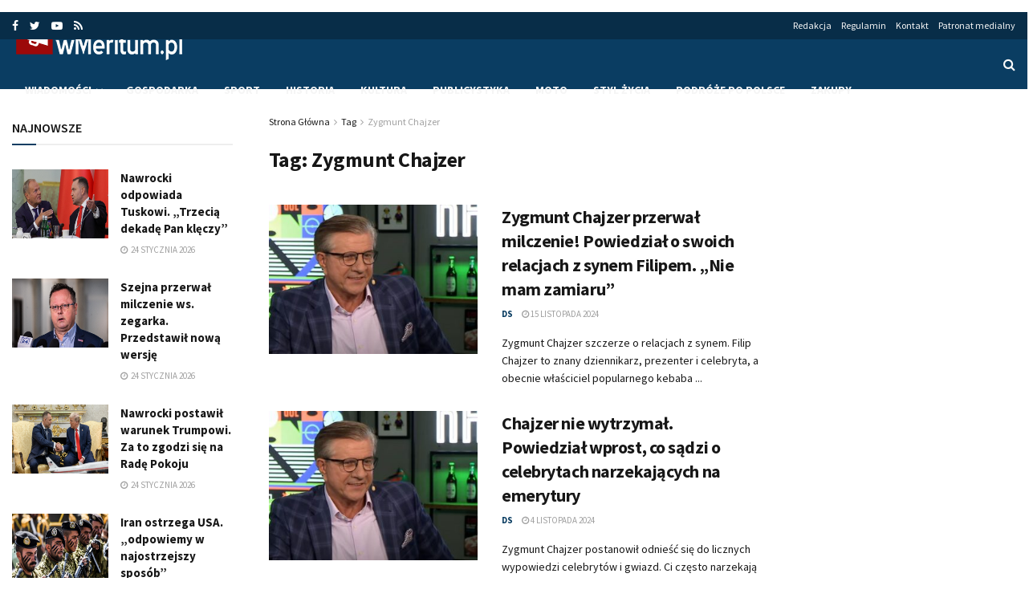

--- FILE ---
content_type: text/html; charset=UTF-8
request_url: https://wmeritum.pl/tag/zygmunt-chajzer
body_size: 23006
content:
<!doctype html>
<!--[if lt IE 7]> <html class="no-js lt-ie9 lt-ie8 lt-ie7" lang="pl-PL"> <![endif]-->
<!--[if IE 7]>    <html class="no-js lt-ie9 lt-ie8" lang="pl-PL"> <![endif]-->
<!--[if IE 8]>    <html class="no-js lt-ie9" lang="pl-PL"> <![endif]-->
<!--[if IE 9]>    <html class="no-js lt-ie10" lang="pl-PL"> <![endif]-->
<!--[if gt IE 8]><!--> <html class="no-js" lang="pl-PL"> <!--<![endif]-->
<head>
    <!-- Google tag (gtag.js) -->
    <script async src="https://www.googletagmanager.com/gtag/js?id=G-YTL00KT3D6"></script>
    <script>
      window.dataLayer = window.dataLayer || [];
      function gtag(){dataLayer.push(arguments);}
      gtag('js', new Date());

      gtag('config', 'G-YTL00KT3D6');
    </script>
    <script async src="//cmp.optad360.io/items/52f04441-23d4-48c1-b751-98f9c649df23.min.js"></script>
    <meta http-equiv="Content-Type" content="text/html; charset=UTF-8" />
    <meta name='viewport' content='width=device-width, initial-scale=1, user-scalable=yes' />
    <link rel="profile" href="http://gmpg.org/xfn/11" />
    <link rel="pingback" href="https://wmeritum.pl/xmlrpc.php" />
    <!-- Manifest added by SuperPWA - Progressive Web Apps Plugin For WordPress -->
<link rel="manifest" href="/superpwa-manifest.json">
<meta name="theme-color" content="#1e73be">
<!-- / SuperPWA.com -->
<meta name="theme-color" content="#0a3d62">
             <meta name="msapplication-navbutton-color" content="#0a3d62">
             <meta name="apple-mobile-web-app-status-bar-style" content="#0a3d62"><meta name='robots' content='index, follow, max-image-preview:large, max-snippet:-1, max-video-preview:-1' />
<meta property="og:type" content="website">
<meta property="og:title" content="Zygmunt Chajzer przerwał milczenie! Powiedział o swoich relacjach z synem Filipem. &#8222;Nie mam zamiaru&#8221;">
<meta property="og:site_name" content="wMeritum.pl">
<meta property="og:description" content="Zygmunt Chajzer szczerze o relacjach z synem. Filip Chajzer to znany dziennikarz, prezenter i celebryta, a obecnie właściciel popularnego kebaba">
<meta property="og:url" content="https://wmeritum.pl/tag/zygmunt-chajzer">
<meta property="og:locale" content="pl_PL">
<meta property="og:image" content="https://wmeritum.pl/wp-content/uploads/2020/11/ZYgmunt-Chajzer.jpg">
<meta property="og:image:height" content="640">
<meta property="og:image:width" content="1056">
<meta name="twitter:card" content="summary">
<meta name="twitter:url" content="https://wmeritum.pl/tag/zygmunt-chajzer">
<meta name="twitter:title" content="Zygmunt Chajzer przerwał milczenie! Powiedział o swoich relacjach z synem Filipem. &#8222;Nie mam zamiaru&#8221;">
<meta name="twitter:description" content="Zygmunt Chajzer szczerze o relacjach z synem. Filip Chajzer to znany dziennikarz, prezenter i celebryta, a obecnie właściciel popularnego kebaba">
<meta name="twitter:image:src" content="https://wmeritum.pl/wp-content/uploads/2020/11/ZYgmunt-Chajzer.jpg">
<meta name="twitter:image:width" content="1056">
<meta name="twitter:image:height" content="640">
<meta name="twitter:site" content="https://twitter.com/wmeritum">
<meta property="fb:app_id" content="384180302100462">			<script type="text/javascript">
              var jnews_ajax_url = 'https://wmeritum.pl/?ajax-request=jnews'
			</script>
			
	<!-- This site is optimized with the Yoast SEO plugin v23.4 - https://yoast.com/wordpress/plugins/seo/ -->
	<title>Zygmunt Chajzer | wMeritum.pl</title><link rel="preload" as="style" href="https://fonts.googleapis.com/css?family=Source%20Sans%20Pro%3Aregular%2Citalic%2C700%2C700italic%2C600%2Cregular%2C600&#038;subset=latin-ext&#038;display=swap" /><link rel="stylesheet" href="https://fonts.googleapis.com/css?family=Source%20Sans%20Pro%3Aregular%2Citalic%2C700%2C700italic%2C600%2Cregular%2C600&#038;subset=latin-ext&#038;display=swap" media="print" onload="this.media='all'" /><noscript><link rel="stylesheet" href="https://fonts.googleapis.com/css?family=Source%20Sans%20Pro%3Aregular%2Citalic%2C700%2C700italic%2C600%2Cregular%2C600&#038;subset=latin-ext&#038;display=swap" /></noscript><link rel="stylesheet" href="https://wmeritum.pl/wp-content/cache/min/1/552e7659d4991de96a0025c165b58b85.css" media="all" data-minify="1" />
	<link rel="canonical" href="https://wmeritum.pl/tag/zygmunt-chajzer" />
	<meta property="og:locale" content="pl_PL" />
	<meta property="og:type" content="article" />
	<meta property="og:title" content="Zygmunt Chajzer | wMeritum.pl" />
	<meta property="og:url" content="https://wmeritum.pl/tag/zygmunt-chajzer" />
	<meta property="og:site_name" content="wMeritum.pl" />
	<meta property="og:image" content="https://wmeritum.pl/wp-content/uploads/2018/12/wmeritum.jpg" />
	<meta property="og:image:width" content="512" />
	<meta property="og:image:height" content="512" />
	<meta property="og:image:type" content="image/jpeg" />
	<meta name="twitter:card" content="summary_large_image" />
	<meta name="twitter:site" content="@wmeritum" />
	<script type="application/ld+json" class="yoast-schema-graph">{"@context":"https://schema.org","@graph":[{"@type":"CollectionPage","@id":"https://wmeritum.pl/tag/zygmunt-chajzer","url":"https://wmeritum.pl/tag/zygmunt-chajzer","name":"Zygmunt Chajzer | wMeritum.pl","isPartOf":{"@id":"https://wmeritum.pl/#website"},"primaryImageOfPage":{"@id":"https://wmeritum.pl/tag/zygmunt-chajzer#primaryimage"},"image":{"@id":"https://wmeritum.pl/tag/zygmunt-chajzer#primaryimage"},"thumbnailUrl":"https://wmeritum.pl/wp-content/uploads/2020/11/ZYgmunt-Chajzer.jpg","inLanguage":"pl-PL"},{"@type":"ImageObject","inLanguage":"pl-PL","@id":"https://wmeritum.pl/tag/zygmunt-chajzer#primaryimage","url":"https://wmeritum.pl/wp-content/uploads/2020/11/ZYgmunt-Chajzer.jpg","contentUrl":"https://wmeritum.pl/wp-content/uploads/2020/11/ZYgmunt-Chajzer.jpg","width":1056,"height":640,"caption":"Fot.: YouTube/Kanał Sportowy screen"},{"@type":"WebSite","@id":"https://wmeritum.pl/#website","url":"https://wmeritum.pl/","name":"wMeritum.pl","description":"","publisher":{"@id":"https://wmeritum.pl/#organization"},"potentialAction":[{"@type":"SearchAction","target":{"@type":"EntryPoint","urlTemplate":"https://wmeritum.pl/?s={search_term_string}"},"query-input":{"@type":"PropertyValueSpecification","valueRequired":true,"valueName":"search_term_string"}}],"inLanguage":"pl-PL"},{"@type":"Organization","@id":"https://wmeritum.pl/#organization","name":"wMeritum.pl","url":"https://wmeritum.pl/","logo":{"@type":"ImageObject","inLanguage":"pl-PL","@id":"https://wmeritum.pl/#/schema/logo/image/","url":"https://wmeritum.pl/wp-content/uploads/2018/12/wmeritum.jpg","contentUrl":"https://wmeritum.pl/wp-content/uploads/2018/12/wmeritum.jpg","width":512,"height":512,"caption":"wMeritum.pl"},"image":{"@id":"https://wmeritum.pl/#/schema/logo/image/"},"sameAs":["https://www.facebook.com/wmeritum/","https://x.com/wmeritum","https://www.youtube.com/user/wMeritum"]}]}</script>
	<!-- / Yoast SEO plugin. -->


<link rel='dns-prefetch' href='//fonts.googleapis.com' />
<link href='https://fonts.gstatic.com' crossorigin rel='preconnect' />
<link rel="alternate" type="application/rss+xml" title="wMeritum.pl &raquo; Kanał z wpisami" href="https://wmeritum.pl/feed" />
<link rel="alternate" type="application/rss+xml" title="wMeritum.pl &raquo; Kanał z komentarzami" href="https://wmeritum.pl/comments/feed" />
<link rel="alternate" type="application/rss+xml" title="wMeritum.pl &raquo; Kanał z wpisami otagowanymi jako Zygmunt Chajzer" href="https://wmeritum.pl/tag/zygmunt-chajzer/feed" />
<!-- wmeritum.pl is managing ads with Advanced Ads – https://wpadvancedads.com/ --><!--noptimize--><script>
						advanced_ads_ready=function(){var fns=[],listener,doc=typeof document==="object"&&document,hack=doc&&doc.documentElement.doScroll,domContentLoaded="DOMContentLoaded",loaded=doc&&(hack?/^loaded|^c/:/^loaded|^i|^c/).test(doc.readyState);if(!loaded&&doc){listener=function(){doc.removeEventListener(domContentLoaded,listener);window.removeEventListener("load",listener);loaded=1;while(listener=fns.shift())listener()};doc.addEventListener(domContentLoaded,listener);window.addEventListener("load",listener)}return function(fn){loaded?setTimeout(fn,0):fns.push(fn)}}();
						</script>
		<!--/noptimize--><style id='wp-emoji-styles-inline-css' type='text/css'>

	img.wp-smiley, img.emoji {
		display: inline !important;
		border: none !important;
		box-shadow: none !important;
		height: 1em !important;
		width: 1em !important;
		margin: 0 0.07em !important;
		vertical-align: -0.1em !important;
		background: none !important;
		padding: 0 !important;
	}
</style>

<style id='classic-theme-styles-inline-css' type='text/css'>
/*! This file is auto-generated */
.wp-block-button__link{color:#fff;background-color:#32373c;border-radius:9999px;box-shadow:none;text-decoration:none;padding:calc(.667em + 2px) calc(1.333em + 2px);font-size:1.125em}.wp-block-file__button{background:#32373c;color:#fff;text-decoration:none}
</style>
<style id='global-styles-inline-css' type='text/css'>
body{--wp--preset--color--black: #000000;--wp--preset--color--cyan-bluish-gray: #abb8c3;--wp--preset--color--white: #ffffff;--wp--preset--color--pale-pink: #f78da7;--wp--preset--color--vivid-red: #cf2e2e;--wp--preset--color--luminous-vivid-orange: #ff6900;--wp--preset--color--luminous-vivid-amber: #fcb900;--wp--preset--color--light-green-cyan: #7bdcb5;--wp--preset--color--vivid-green-cyan: #00d084;--wp--preset--color--pale-cyan-blue: #8ed1fc;--wp--preset--color--vivid-cyan-blue: #0693e3;--wp--preset--color--vivid-purple: #9b51e0;--wp--preset--gradient--vivid-cyan-blue-to-vivid-purple: linear-gradient(135deg,rgba(6,147,227,1) 0%,rgb(155,81,224) 100%);--wp--preset--gradient--light-green-cyan-to-vivid-green-cyan: linear-gradient(135deg,rgb(122,220,180) 0%,rgb(0,208,130) 100%);--wp--preset--gradient--luminous-vivid-amber-to-luminous-vivid-orange: linear-gradient(135deg,rgba(252,185,0,1) 0%,rgba(255,105,0,1) 100%);--wp--preset--gradient--luminous-vivid-orange-to-vivid-red: linear-gradient(135deg,rgba(255,105,0,1) 0%,rgb(207,46,46) 100%);--wp--preset--gradient--very-light-gray-to-cyan-bluish-gray: linear-gradient(135deg,rgb(238,238,238) 0%,rgb(169,184,195) 100%);--wp--preset--gradient--cool-to-warm-spectrum: linear-gradient(135deg,rgb(74,234,220) 0%,rgb(151,120,209) 20%,rgb(207,42,186) 40%,rgb(238,44,130) 60%,rgb(251,105,98) 80%,rgb(254,248,76) 100%);--wp--preset--gradient--blush-light-purple: linear-gradient(135deg,rgb(255,206,236) 0%,rgb(152,150,240) 100%);--wp--preset--gradient--blush-bordeaux: linear-gradient(135deg,rgb(254,205,165) 0%,rgb(254,45,45) 50%,rgb(107,0,62) 100%);--wp--preset--gradient--luminous-dusk: linear-gradient(135deg,rgb(255,203,112) 0%,rgb(199,81,192) 50%,rgb(65,88,208) 100%);--wp--preset--gradient--pale-ocean: linear-gradient(135deg,rgb(255,245,203) 0%,rgb(182,227,212) 50%,rgb(51,167,181) 100%);--wp--preset--gradient--electric-grass: linear-gradient(135deg,rgb(202,248,128) 0%,rgb(113,206,126) 100%);--wp--preset--gradient--midnight: linear-gradient(135deg,rgb(2,3,129) 0%,rgb(40,116,252) 100%);--wp--preset--font-size--small: 13px;--wp--preset--font-size--medium: 20px;--wp--preset--font-size--large: 36px;--wp--preset--font-size--x-large: 42px;--wp--preset--spacing--20: 0.44rem;--wp--preset--spacing--30: 0.67rem;--wp--preset--spacing--40: 1rem;--wp--preset--spacing--50: 1.5rem;--wp--preset--spacing--60: 2.25rem;--wp--preset--spacing--70: 3.38rem;--wp--preset--spacing--80: 5.06rem;--wp--preset--shadow--natural: 6px 6px 9px rgba(0, 0, 0, 0.2);--wp--preset--shadow--deep: 12px 12px 50px rgba(0, 0, 0, 0.4);--wp--preset--shadow--sharp: 6px 6px 0px rgba(0, 0, 0, 0.2);--wp--preset--shadow--outlined: 6px 6px 0px -3px rgba(255, 255, 255, 1), 6px 6px rgba(0, 0, 0, 1);--wp--preset--shadow--crisp: 6px 6px 0px rgba(0, 0, 0, 1);}:where(.is-layout-flex){gap: 0.5em;}:where(.is-layout-grid){gap: 0.5em;}body .is-layout-flow > .alignleft{float: left;margin-inline-start: 0;margin-inline-end: 2em;}body .is-layout-flow > .alignright{float: right;margin-inline-start: 2em;margin-inline-end: 0;}body .is-layout-flow > .aligncenter{margin-left: auto !important;margin-right: auto !important;}body .is-layout-constrained > .alignleft{float: left;margin-inline-start: 0;margin-inline-end: 2em;}body .is-layout-constrained > .alignright{float: right;margin-inline-start: 2em;margin-inline-end: 0;}body .is-layout-constrained > .aligncenter{margin-left: auto !important;margin-right: auto !important;}body .is-layout-constrained > :where(:not(.alignleft):not(.alignright):not(.alignfull)){max-width: var(--wp--style--global--content-size);margin-left: auto !important;margin-right: auto !important;}body .is-layout-constrained > .alignwide{max-width: var(--wp--style--global--wide-size);}body .is-layout-flex{display: flex;}body .is-layout-flex{flex-wrap: wrap;align-items: center;}body .is-layout-flex > *{margin: 0;}body .is-layout-grid{display: grid;}body .is-layout-grid > *{margin: 0;}:where(.wp-block-columns.is-layout-flex){gap: 2em;}:where(.wp-block-columns.is-layout-grid){gap: 2em;}:where(.wp-block-post-template.is-layout-flex){gap: 1.25em;}:where(.wp-block-post-template.is-layout-grid){gap: 1.25em;}.has-black-color{color: var(--wp--preset--color--black) !important;}.has-cyan-bluish-gray-color{color: var(--wp--preset--color--cyan-bluish-gray) !important;}.has-white-color{color: var(--wp--preset--color--white) !important;}.has-pale-pink-color{color: var(--wp--preset--color--pale-pink) !important;}.has-vivid-red-color{color: var(--wp--preset--color--vivid-red) !important;}.has-luminous-vivid-orange-color{color: var(--wp--preset--color--luminous-vivid-orange) !important;}.has-luminous-vivid-amber-color{color: var(--wp--preset--color--luminous-vivid-amber) !important;}.has-light-green-cyan-color{color: var(--wp--preset--color--light-green-cyan) !important;}.has-vivid-green-cyan-color{color: var(--wp--preset--color--vivid-green-cyan) !important;}.has-pale-cyan-blue-color{color: var(--wp--preset--color--pale-cyan-blue) !important;}.has-vivid-cyan-blue-color{color: var(--wp--preset--color--vivid-cyan-blue) !important;}.has-vivid-purple-color{color: var(--wp--preset--color--vivid-purple) !important;}.has-black-background-color{background-color: var(--wp--preset--color--black) !important;}.has-cyan-bluish-gray-background-color{background-color: var(--wp--preset--color--cyan-bluish-gray) !important;}.has-white-background-color{background-color: var(--wp--preset--color--white) !important;}.has-pale-pink-background-color{background-color: var(--wp--preset--color--pale-pink) !important;}.has-vivid-red-background-color{background-color: var(--wp--preset--color--vivid-red) !important;}.has-luminous-vivid-orange-background-color{background-color: var(--wp--preset--color--luminous-vivid-orange) !important;}.has-luminous-vivid-amber-background-color{background-color: var(--wp--preset--color--luminous-vivid-amber) !important;}.has-light-green-cyan-background-color{background-color: var(--wp--preset--color--light-green-cyan) !important;}.has-vivid-green-cyan-background-color{background-color: var(--wp--preset--color--vivid-green-cyan) !important;}.has-pale-cyan-blue-background-color{background-color: var(--wp--preset--color--pale-cyan-blue) !important;}.has-vivid-cyan-blue-background-color{background-color: var(--wp--preset--color--vivid-cyan-blue) !important;}.has-vivid-purple-background-color{background-color: var(--wp--preset--color--vivid-purple) !important;}.has-black-border-color{border-color: var(--wp--preset--color--black) !important;}.has-cyan-bluish-gray-border-color{border-color: var(--wp--preset--color--cyan-bluish-gray) !important;}.has-white-border-color{border-color: var(--wp--preset--color--white) !important;}.has-pale-pink-border-color{border-color: var(--wp--preset--color--pale-pink) !important;}.has-vivid-red-border-color{border-color: var(--wp--preset--color--vivid-red) !important;}.has-luminous-vivid-orange-border-color{border-color: var(--wp--preset--color--luminous-vivid-orange) !important;}.has-luminous-vivid-amber-border-color{border-color: var(--wp--preset--color--luminous-vivid-amber) !important;}.has-light-green-cyan-border-color{border-color: var(--wp--preset--color--light-green-cyan) !important;}.has-vivid-green-cyan-border-color{border-color: var(--wp--preset--color--vivid-green-cyan) !important;}.has-pale-cyan-blue-border-color{border-color: var(--wp--preset--color--pale-cyan-blue) !important;}.has-vivid-cyan-blue-border-color{border-color: var(--wp--preset--color--vivid-cyan-blue) !important;}.has-vivid-purple-border-color{border-color: var(--wp--preset--color--vivid-purple) !important;}.has-vivid-cyan-blue-to-vivid-purple-gradient-background{background: var(--wp--preset--gradient--vivid-cyan-blue-to-vivid-purple) !important;}.has-light-green-cyan-to-vivid-green-cyan-gradient-background{background: var(--wp--preset--gradient--light-green-cyan-to-vivid-green-cyan) !important;}.has-luminous-vivid-amber-to-luminous-vivid-orange-gradient-background{background: var(--wp--preset--gradient--luminous-vivid-amber-to-luminous-vivid-orange) !important;}.has-luminous-vivid-orange-to-vivid-red-gradient-background{background: var(--wp--preset--gradient--luminous-vivid-orange-to-vivid-red) !important;}.has-very-light-gray-to-cyan-bluish-gray-gradient-background{background: var(--wp--preset--gradient--very-light-gray-to-cyan-bluish-gray) !important;}.has-cool-to-warm-spectrum-gradient-background{background: var(--wp--preset--gradient--cool-to-warm-spectrum) !important;}.has-blush-light-purple-gradient-background{background: var(--wp--preset--gradient--blush-light-purple) !important;}.has-blush-bordeaux-gradient-background{background: var(--wp--preset--gradient--blush-bordeaux) !important;}.has-luminous-dusk-gradient-background{background: var(--wp--preset--gradient--luminous-dusk) !important;}.has-pale-ocean-gradient-background{background: var(--wp--preset--gradient--pale-ocean) !important;}.has-electric-grass-gradient-background{background: var(--wp--preset--gradient--electric-grass) !important;}.has-midnight-gradient-background{background: var(--wp--preset--gradient--midnight) !important;}.has-small-font-size{font-size: var(--wp--preset--font-size--small) !important;}.has-medium-font-size{font-size: var(--wp--preset--font-size--medium) !important;}.has-large-font-size{font-size: var(--wp--preset--font-size--large) !important;}.has-x-large-font-size{font-size: var(--wp--preset--font-size--x-large) !important;}
.wp-block-navigation a:where(:not(.wp-element-button)){color: inherit;}
:where(.wp-block-post-template.is-layout-flex){gap: 1.25em;}:where(.wp-block-post-template.is-layout-grid){gap: 1.25em;}
:where(.wp-block-columns.is-layout-flex){gap: 2em;}:where(.wp-block-columns.is-layout-grid){gap: 2em;}
.wp-block-pullquote{font-size: 1.5em;line-height: 1.6;}
</style>




<!--[if lt IE 9]>
<link rel='stylesheet' id='vc_lte_ie9-css' href='https://wmeritum.pl/wp-content/plugins/js_composer/assets/css/vc_lte_ie9.min.css?ver=6.0.5' type='text/css' media='screen' />
<![endif]-->






<script type="text/javascript" src="https://wmeritum.pl/wp-includes/js/jquery/jquery.min.js?ver=3.7.1" id="jquery-core-js"></script>
<script type="text/javascript" src="https://wmeritum.pl/wp-includes/js/jquery/jquery-migrate.min.js?ver=3.4.1" id="jquery-migrate-js" defer></script>
<script type="text/javascript" id="yop-public-js-extra">
/* <![CDATA[ */
var objectL10n = {"yopPollParams":{"urlParams":{"ajax":"https:\/\/wmeritum.pl\/wp-admin\/admin-ajax.php","wpLogin":"https:\/\/wmeritum.pl\/wp-login.php?redirect_to=https%3A%2F%2Fwmeritum.pl%2Fwp-admin%2Fadmin-ajax.php%3Faction%3Dyop_poll_record_wordpress_vote"},"apiParams":{"reCaptcha":{"siteKey":""},"reCaptchaV2Invisible":{"siteKey":""},"reCaptchaV3":{"siteKey":""},"hCaptcha":{"siteKey":""}},"captchaParams":{"imgPath":"https:\/\/wmeritum.pl\/wp-content\/plugins\/yop-poll\/public\/assets\/img\/","url":"https:\/\/wmeritum.pl\/wp-content\/plugins\/yop-poll\/app.php","accessibilityAlt":"Sound icon","accessibilityTitle":"Accessibility option: listen to a question and answer it!","accessibilityDescription":"Type below the <strong>answer<\/strong> to what you hear. Numbers or words:","explanation":"Click or touch the <strong>ANSWER<\/strong>","refreshAlt":"Refresh\/reload icon","refreshTitle":"Refresh\/reload: get new images and accessibility option!"},"voteParams":{"invalidPoll":"Invalid Poll","noAnswersSelected":"No answer selected","minAnswersRequired":"At least {min_answers_allowed} answer(s) required","maxAnswersRequired":"A max of {max_answers_allowed} answer(s) accepted","noAnswerForOther":"No other answer entered","noValueForCustomField":"{custom_field_name} is required","consentNotChecked":"You must agree to our terms and conditions","noCaptchaSelected":"Captcha is required","thankYou":"Thank you for your vote"},"resultsParams":{"singleVote":"vote","multipleVotes":"votes","singleAnswer":"answer","multipleAnswers":"answers"}}};
/* ]]> */
</script>
<script type="text/javascript" src="https://wmeritum.pl/wp-content/plugins/yop-poll/public/assets/js/yop-poll-public-6.5.33.min.js?ver=6.4.7" id="yop-public-js" defer></script>
<script type="text/javascript" id="advanced-ads-advanced-js-js-extra">
/* <![CDATA[ */
var advanced_ads_data = {"blog_id":"1"};
/* ]]> */
</script>
<script data-minify="1" type="text/javascript" src="https://wmeritum.pl/wp-content/cache/min/1/wp-content/uploads/868/447/public/assets/js/advanced.js?ver=1755541563" id="advanced-ads-advanced-js-js" defer></script>
<script type="text/javascript" id="advanced_ads_pro/visitor_conditions-js-extra">
/* <![CDATA[ */
var advanced_ads_pro_visitor_conditions = {"referrer_cookie_name":"advanced_ads_pro_visitor_referrer","referrer_exdays":"365","page_impr_cookie_name":"advanced_ads_page_impressions","page_impr_exdays":"3650"};
/* ]]> */
</script>
<script data-minify="1" type="text/javascript" src="https://wmeritum.pl/wp-content/cache/min/1/wp-content/uploads/868/169/487/272/740/575.js?ver=1755541563" id="advanced_ads_pro/visitor_conditions-js" defer></script>
<script type="text/javascript" id="advanced-ads-pro/cache_busting-js-extra">
/* <![CDATA[ */
var advanced_ads_pro_ajax_object = {"ajax_url":"https:\/\/wmeritum.pl\/wp-admin\/admin-ajax.php","lazy_load_module_enabled":"","lazy_load":{"default_offset":0,"offsets":[]}};
/* ]]> */
</script>
<script data-minify="1" type="text/javascript" src="https://wmeritum.pl/wp-content/cache/min/1/wp-content/uploads/868/169/487/835/740/559.js?ver=1755541563" id="advanced-ads-pro/cache_busting-js" defer></script>
<link rel="https://api.w.org/" href="https://wmeritum.pl/wp-json/" /><link rel="alternate" type="application/json" href="https://wmeritum.pl/wp-json/wp/v2/tags/50037" /><link rel="EditURI" type="application/rsd+xml" title="RSD" href="https://wmeritum.pl/xmlrpc.php?rsd" />
<meta name="generator" content="WordPress 6.4.7" />
		<script>
			document.documentElement.className = document.documentElement.className.replace('no-js', 'js');
		</script>
				<style>
			.no-js img.lazyload {
				display: none;
			}

			figure.wp-block-image img.lazyloading {
				min-width: 150px;
			}

						.lazyload, .lazyloading {
				opacity: 0;
			}

			.lazyloaded {
				opacity: 1;
				transition: opacity 400ms;
				transition-delay: 0ms;
			}

					</style>
		      <meta name="onesignal" content="wordpress-plugin"/>
            <script>

      window.OneSignal = window.OneSignal || [];

      OneSignal.push( function() {
        OneSignal.SERVICE_WORKER_UPDATER_PATH = "OneSignalSDKUpdaterWorker.js.php";
                      OneSignal.SERVICE_WORKER_PATH = "OneSignalSDKWorker.js.php";
                      OneSignal.SERVICE_WORKER_PARAM = { scope: "/" };
        OneSignal.setDefaultNotificationUrl("https://wmeritum.pl");
        var oneSignal_options = {};
        window._oneSignalInitOptions = oneSignal_options;

        oneSignal_options['wordpress'] = true;
oneSignal_options['appId'] = '5b63aa26-9b34-40d4-88ab-094d5969e67e';
oneSignal_options['allowLocalhostAsSecureOrigin'] = true;
oneSignal_options['welcomeNotification'] = { };
oneSignal_options['welcomeNotification']['title'] = "wMeritum.pl";
oneSignal_options['welcomeNotification']['message'] = "Dziękujemy za subskrypcję!";
oneSignal_options['welcomeNotification']['url'] = "https://wmeritum.pl";
oneSignal_options['path'] = "https://wmeritum.pl/wp-content/plugins/onesignal-free-web-push-notifications/sdk_files/";
oneSignal_options['safari_web_id'] = "web.onesignal.auto.364542e4-0165-4e49-b6eb-0136f3f4eaa9";
oneSignal_options['persistNotification'] = true;
oneSignal_options['promptOptions'] = { };
                OneSignal.init(window._oneSignalInitOptions);
                OneSignal.showSlidedownPrompt();      });

      function documentInitOneSignal() {
        var oneSignal_elements = document.getElementsByClassName("OneSignal-prompt");

        var oneSignalLinkClickHandler = function(event) { OneSignal.push(['registerForPushNotifications']); event.preventDefault(); };        for(var i = 0; i < oneSignal_elements.length; i++)
          oneSignal_elements[i].addEventListener('click', oneSignalLinkClickHandler, false);
      }

      if (document.readyState === 'complete') {
           documentInitOneSignal();
      }
      else {
           window.addEventListener("load", function(event){
               documentInitOneSignal();
          });
      }
    </script>
<meta name="generator" content="Powered by WPBakery Page Builder - drag and drop page builder for WordPress."/>
<link rel="icon" href="https://wmeritum.pl/wp-content/uploads/2018/07/64.jpg" sizes="32x32" />
<link rel="icon" href="https://wmeritum.pl/wp-content/uploads/2018/07/64.jpg" sizes="192x192" />
<link rel="apple-touch-icon" href="https://wmeritum.pl/wp-content/uploads/2018/07/64.jpg" />
<meta name="msapplication-TileImage" content="https://wmeritum.pl/wp-content/uploads/2018/07/64.jpg" />
<style id="jeg_dynamic_css" type="text/css" data-type="jeg_custom-css">.jeg_container, .jeg_content, .jeg_boxed .jeg_main .jeg_container, .jeg_autoload_separator { background-color : ; } body,.newsfeed_carousel.owl-carousel .owl-nav div,.jeg_filter_button,.owl-carousel .owl-nav div,.jeg_readmore,.jeg_hero_style_7 .jeg_post_meta a,.widget_calendar thead th,.widget_calendar tfoot a,.jeg_socialcounter a,.entry-header .jeg_meta_like a,.entry-header .jeg_meta_comment a,.entry-content tbody tr:hover,.entry-content th,.jeg_splitpost_nav li:hover a,#breadcrumbs a,.jeg_author_socials a:hover,.jeg_footer_content a,.jeg_footer_bottom a,.jeg_cartcontent,.woocommerce .woocommerce-breadcrumb a { color : #171717; } a,.jeg_menu_style_5 > li > a:hover,.jeg_menu_style_5 > li.sfHover > a,.jeg_menu_style_5 > li.current-menu-item > a,.jeg_menu_style_5 > li.current-menu-ancestor > a,.jeg_navbar .jeg_menu:not(.jeg_main_menu) > li > a:hover,.jeg_midbar .jeg_menu:not(.jeg_main_menu) > li > a:hover,.jeg_side_tabs li.active,.jeg_block_heading_5 strong,.jeg_block_heading_6 strong,.jeg_block_heading_7 strong,.jeg_block_heading_8 strong,.jeg_subcat_list li a:hover,.jeg_subcat_list li button:hover,.jeg_pl_lg_7 .jeg_thumb .jeg_post_category a,.jeg_pl_xs_2:before,.jeg_pl_xs_4 .jeg_postblock_content:before,.jeg_postblock .jeg_post_title a:hover,.jeg_hero_style_6 .jeg_post_title a:hover,.jeg_sidefeed .jeg_pl_xs_3 .jeg_post_title a:hover,.widget_jnews_popular .jeg_post_title a:hover,.jeg_meta_author a,.widget_archive li a:hover,.widget_pages li a:hover,.widget_meta li a:hover,.widget_recent_entries li a:hover,.widget_rss li a:hover,.widget_rss cite,.widget_categories li a:hover,.widget_categories li.current-cat > a,#breadcrumbs a:hover,.jeg_share_count .counts,.commentlist .bypostauthor > .comment-body > .comment-author > .fn,span.required,.jeg_review_title,.bestprice .price,.authorlink a:hover,.jeg_vertical_playlist .jeg_video_playlist_play_icon,.jeg_vertical_playlist .jeg_video_playlist_item.active .jeg_video_playlist_thumbnail:before,.jeg_horizontal_playlist .jeg_video_playlist_play,.woocommerce li.product .pricegroup .button,.widget_display_forums li a:hover,.widget_display_topics li:before,.widget_display_replies li:before,.widget_display_views li:before,.bbp-breadcrumb a:hover,.jeg_mobile_menu li.sfHover > a,.jeg_mobile_menu li a:hover,.split-template-6 .pagenum { color : #0a3d62; } .jeg_menu_style_1 > li > a:before,.jeg_menu_style_2 > li > a:before,.jeg_menu_style_3 > li > a:before,.jeg_side_toggle,.jeg_slide_caption .jeg_post_category a,.jeg_slider_type_1 .owl-nav .owl-next,.jeg_block_heading_1 .jeg_block_title span,.jeg_block_heading_2 .jeg_block_title span,.jeg_block_heading_3,.jeg_block_heading_4 .jeg_block_title span,.jeg_block_heading_6:after,.jeg_pl_lg_box .jeg_post_category a,.jeg_pl_md_box .jeg_post_category a,.jeg_readmore:hover,.jeg_thumb .jeg_post_category a,.jeg_block_loadmore a:hover, .jeg_postblock.alt .jeg_block_loadmore a:hover,.jeg_block_loadmore a.active,.jeg_postblock_carousel_2 .jeg_post_category a,.jeg_heroblock .jeg_post_category a,.jeg_pagenav_1 .page_number.active,.jeg_pagenav_1 .page_number.active:hover,input[type="submit"],.btn,.button,.widget_tag_cloud a:hover,.popularpost_item:hover .jeg_post_title a:before,.jeg_splitpost_4 .page_nav,.jeg_splitpost_5 .page_nav,.jeg_post_via a:hover,.jeg_post_source a:hover,.jeg_post_tags a:hover,.comment-reply-title small a:before,.comment-reply-title small a:after,.jeg_storelist .productlink,.authorlink li.active a:before,.jeg_footer.dark .socials_widget:not(.nobg) a:hover .fa,.jeg_breakingnews_title,.jeg_overlay_slider_bottom.owl-carousel .owl-nav div,.jeg_overlay_slider_bottom.owl-carousel .owl-nav div:hover,.jeg_vertical_playlist .jeg_video_playlist_current,.woocommerce span.onsale,.woocommerce #respond input#submit:hover,.woocommerce a.button:hover,.woocommerce button.button:hover,.woocommerce input.button:hover,.woocommerce #respond input#submit.alt,.woocommerce a.button.alt,.woocommerce button.button.alt,.woocommerce input.button.alt,.jeg_popup_post .caption,.jeg_footer.dark input[type="submit"],.jeg_footer.dark .btn,.jeg_footer.dark .button,.footer_widget.widget_tag_cloud a:hover, .jeg_inner_content .content-inner .jeg_post_category a:hover, #buddypress .standard-form button, #buddypress a.button, #buddypress input[type="submit"], #buddypress input[type="button"], #buddypress input[type="reset"], #buddypress ul.button-nav li a, #buddypress .generic-button a, #buddypress .generic-button button, #buddypress .comment-reply-link, #buddypress a.bp-title-button, #buddypress.buddypress-wrap .members-list li .user-update .activity-read-more a, div#buddypress .standard-form button:hover,div#buddypress a.button:hover,div#buddypress input[type="submit"]:hover,div#buddypress input[type="button"]:hover,div#buddypress input[type="reset"]:hover,div#buddypress ul.button-nav li a:hover,div#buddypress .generic-button a:hover,div#buddypress .generic-button button:hover,div#buddypress .comment-reply-link:hover,div#buddypress a.bp-title-button:hover,div#buddypress.buddypress-wrap .members-list li .user-update .activity-read-more a:hover, #buddypress #item-nav .item-list-tabs ul li a:before, .jeg_inner_content .jeg_meta_container .follow-wrapper a { background-color : #0a3d62; } .jeg_block_heading_7 .jeg_block_title span, .jeg_readmore:hover, .jeg_block_loadmore a:hover, .jeg_block_loadmore a.active, .jeg_pagenav_1 .page_number.active, .jeg_pagenav_1 .page_number.active:hover, .jeg_pagenav_3 .page_number:hover, .jeg_prevnext_post a:hover h3, .jeg_overlay_slider .jeg_post_category, .jeg_sidefeed .jeg_post.active, .jeg_vertical_playlist.jeg_vertical_playlist .jeg_video_playlist_item.active .jeg_video_playlist_thumbnail img, .jeg_horizontal_playlist .jeg_video_playlist_item.active { border-color : #0a3d62; } .jeg_tabpost_nav li.active, .woocommerce div.product .woocommerce-tabs ul.tabs li.active { border-bottom-color : #0a3d62; } .jeg_post_meta .fa, .entry-header .jeg_post_meta .fa, .jeg_review_stars, .jeg_price_review_list { color : #082d48; } .jeg_share_button.share-float.share-monocrhome a { background-color : #082d48; } h1,h2,h3,h4,h5,h6,.jeg_post_title a,.entry-header .jeg_post_title,.jeg_hero_style_7 .jeg_post_title a,.jeg_block_title,.jeg_splitpost_bar .current_title,.jeg_video_playlist_title,.gallery-caption { color : #171717; } .split-template-9 .pagenum, .split-template-10 .pagenum, .split-template-11 .pagenum, .split-template-12 .pagenum, .split-template-13 .pagenum, .split-template-15 .pagenum, .split-template-18 .pagenum, .split-template-20 .pagenum, .split-template-19 .current_title span, .split-template-20 .current_title span { background-color : #171717; } .entry-content .content-inner p, .entry-content .content-inner span, .entry-content .intro-text { color : ; } .entry-content .content-inner a { color : ; } .jeg_topbar .jeg_nav_row, .jeg_topbar .jeg_search_no_expand .jeg_search_input { line-height : px; } .jeg_topbar .jeg_nav_row, .jeg_topbar .jeg_nav_icon { height : px; } .jeg_topbar, .jeg_topbar.dark, .jeg_topbar.custom { background : #082d48; } .jeg_topbar, .jeg_topbar.dark { border-color : #dd3333; color : ; border-top-width : px; border-top-color : ; } .jeg_topbar .jeg_nav_item, .jeg_topbar.dark .jeg_nav_item { border-color : rgba(255,255,255,0); } .jeg_topbar a, .jeg_topbar.dark a { color : ; } .jeg_midbar { height : 74px; background-image : url(""); } .jeg_midbar, .jeg_midbar.dark { background-color : #09395b; border-bottom-width : px; border-bottom-color : ; color : ; } .jeg_midbar a, .jeg_midbar.dark a { color : ; } .jeg_header .jeg_bottombar.jeg_navbar,.jeg_bottombar .jeg_nav_icon { height : 62px; } .jeg_header .jeg_bottombar.jeg_navbar, .jeg_header .jeg_bottombar .jeg_main_menu:not(.jeg_menu_style_1) > li > a, .jeg_header .jeg_bottombar .jeg_menu_style_1 > li, .jeg_header .jeg_bottombar .jeg_menu:not(.jeg_main_menu) > li > a { line-height : 62px; } .jeg_header .jeg_bottombar.jeg_navbar_wrapper:not(.jeg_navbar_boxed), .jeg_header .jeg_bottombar.jeg_navbar_boxed .jeg_nav_row { background : #0a3d62; } .jeg_header .jeg_navbar_menuborder .jeg_main_menu > li:not(:last-child), .jeg_header .jeg_navbar_menuborder .jeg_nav_item, .jeg_navbar_boxed .jeg_nav_row, .jeg_header .jeg_navbar_menuborder:not(.jeg_navbar_boxed) .jeg_nav_left .jeg_nav_item:first-child { border-color : ; } .jeg_header .jeg_bottombar, .jeg_header .jeg_bottombar.jeg_navbar_dark { color : ; } .jeg_header .jeg_bottombar a, .jeg_header .jeg_bottombar.jeg_navbar_dark a { color : ; } .jeg_header .jeg_bottombar a:hover, .jeg_header .jeg_bottombar.jeg_navbar_dark a:hover, .jeg_header .jeg_bottombar .jeg_menu:not(.jeg_main_menu) > li > a:hover { color : ; } .jeg_header .jeg_bottombar, .jeg_header .jeg_bottombar.jeg_navbar_dark, .jeg_bottombar.jeg_navbar_boxed .jeg_nav_row, .jeg_bottombar.jeg_navbar_dark.jeg_navbar_boxed .jeg_nav_row { border-top-width : px; border-bottom-width : 0px; } .jeg_header_wrapper .jeg_bottombar, .jeg_header_wrapper .jeg_bottombar.jeg_navbar_dark, .jeg_bottombar.jeg_navbar_boxed .jeg_nav_row, .jeg_bottombar.jeg_navbar_dark.jeg_navbar_boxed .jeg_nav_row { border-top-color : ; border-bottom-color : ; } .jeg_stickybar.jeg_navbar,.jeg_navbar .jeg_nav_icon { height : px; } .jeg_stickybar.jeg_navbar, .jeg_stickybar .jeg_main_menu:not(.jeg_menu_style_1) > li > a, .jeg_stickybar .jeg_menu_style_1 > li, .jeg_stickybar .jeg_menu:not(.jeg_main_menu) > li > a { line-height : px; } .jeg_header_sticky .jeg_navbar_wrapper:not(.jeg_navbar_boxed), .jeg_header_sticky .jeg_navbar_boxed .jeg_nav_row { background : #0a3d62; } .jeg_header_sticky .jeg_navbar_menuborder .jeg_main_menu > li:not(:last-child), .jeg_header_sticky .jeg_navbar_menuborder .jeg_nav_item, .jeg_navbar_boxed .jeg_nav_row, .jeg_header_sticky .jeg_navbar_menuborder:not(.jeg_navbar_boxed) .jeg_nav_left .jeg_nav_item:first-child { border-color : ; } .jeg_stickybar, .jeg_stickybar.dark { color : ; border-bottom-width : px; } .jeg_stickybar a, .jeg_stickybar.dark a { color : ; } .jeg_stickybar, .jeg_stickybar.dark, .jeg_stickybar.jeg_navbar_boxed .jeg_nav_row { border-bottom-color : ; } .jeg_mobile_bottombar { height : px; line-height : px; } .jeg_mobile_midbar, .jeg_mobile_midbar.dark { background : #0a3d62; color : ; border-top-width : px; border-top-color : ; } .jeg_mobile_midbar a, .jeg_mobile_midbar.dark a { color : ; } .jeg_header .socials_widget > a > i.fa:before { color : #ffffff; } .jeg_header .socials_widget > a > i.fa { background-color : ; } .jeg_aside_item.socials_widget > a > i.fa:before { color : ; } .jeg_top_date { color : ; background : ; } .jeg_header .jeg_button_1 .btn { background : ; color : ; border-color : ; } .jeg_header .jeg_button_1 .btn:hover { background : ; } .jeg_header .jeg_button_2 .btn { background : ; color : ; border-color : ; } .jeg_header .jeg_button_2 .btn:hover { background : ; } .jeg_header .jeg_button_3 .btn { background : ; color : ; border-color : ; } .jeg_header .jeg_button_3 .btn:hover { background : ; } .jeg_header .jeg_vertical_menu.jeg_vertical_menu_1 { border-top-width : px; border-top-color : ; } .jeg_header .jeg_vertical_menu.jeg_vertical_menu_1 a { border-top-color : ; } .jeg_header .jeg_vertical_menu.jeg_vertical_menu_2 { border-top-width : px; border-top-color : ; } .jeg_header .jeg_vertical_menu.jeg_vertical_menu_2 a { border-top-color : ; } .jeg_header .jeg_vertical_menu.jeg_vertical_menu_3 { border-top-width : px; border-top-color : ; } .jeg_header .jeg_vertical_menu.jeg_vertical_menu_3 a { border-top-color : ; } .jeg_header .jeg_vertical_menu.jeg_vertical_menu_4 { border-top-width : px; border-top-color : ; } .jeg_header .jeg_vertical_menu.jeg_vertical_menu_4 a { border-top-color : ; } .jeg_lang_switcher { color : ; background : ; } .jeg_nav_icon .jeg_mobile_toggle.toggle_btn { color : ; } .jeg_navbar_mobile_wrapper .jeg_nav_item a.jeg_mobile_toggle, .jeg_navbar_mobile_wrapper .dark .jeg_nav_item a.jeg_mobile_toggle { color : ; } .cartdetail.woocommerce .jeg_carticon { color : ; } .cartdetail.woocommerce .cartlink { color : ; } .jeg_cart.cartdetail .jeg_cartcontent { background-color : ; } .cartdetail.woocommerce ul.cart_list li a, .cartdetail.woocommerce ul.product_list_widget li a, .cartdetail.woocommerce .widget_shopping_cart_content .total { color : ; } .cartdetail.woocommerce .cart_list .quantity, .cartdetail.woocommerce .product_list_widget .quantity { color : ; } .cartdetail.woocommerce .widget_shopping_cart_content .total { border-top-color : ; border-bottom-color : ; } .cartdetail.woocommerce .widget_shopping_cart_content .button { background-color : ; } .cartdetail.woocommerce a.button { color : ; } .cartdetail.woocommerce a.button:hover { background-color : ; color : ; } .jeg_cart_icon.woocommerce .jeg_carticon { color : ; } .jeg_cart_icon .jeg_cartcontent { background-color : ; } .jeg_cart_icon.woocommerce ul.cart_list li a, .jeg_cart_icon.woocommerce ul.product_list_widget li a, .jeg_cart_icon.woocommerce .widget_shopping_cart_content .total { color : ; } .jeg_cart_icon.woocommerce .cart_list .quantity, .jeg_cart_icon.woocommerce .product_list_widget .quantity { color : ; } .jeg_cart_icon.woocommerce .widget_shopping_cart_content .total { border-top-color : ; border-bottom-color : ; } .jeg_cart_icon.woocommerce .widget_shopping_cart_content .button { background-color : ; } .jeg_cart_icon.woocommerce a.button { color : ; } .jeg_cart_icon.woocommerce a.button:hover { background-color : ; color : ; } .jeg_nav_account, .jeg_navbar .jeg_nav_account .jeg_menu > li > a, .jeg_midbar .jeg_nav_account .jeg_menu > li > a { color : ; } .jeg_menu.jeg_accountlink li > ul { background-color : ; } .jeg_menu.jeg_accountlink li > ul, .jeg_menu.jeg_accountlink li > ul li > a, .jeg_menu.jeg_accountlink li > ul li:hover > a, .jeg_menu.jeg_accountlink li > ul li.sfHover > a { color : ; } .jeg_menu.jeg_accountlink li > ul li:hover > a, .jeg_menu.jeg_accountlink li > ul li.sfHover > a { background-color : ; } .jeg_menu.jeg_accountlink li > ul, .jeg_menu.jeg_accountlink li > ul li a { border-color : ; } .jeg_header .jeg_search_wrapper.search_icon .jeg_search_toggle { color : ; } .jeg_header .jeg_search_wrapper.jeg_search_popup_expand .jeg_search_form, .jeg_header .jeg_search_popup_expand .jeg_search_result { background : ; } .jeg_header .jeg_search_expanded .jeg_search_popup_expand .jeg_search_form:before { border-bottom-color : ; } .jeg_header .jeg_search_wrapper.jeg_search_popup_expand .jeg_search_form, .jeg_header .jeg_search_popup_expand .jeg_search_result, .jeg_header .jeg_search_popup_expand .jeg_search_result .search-noresult, .jeg_header .jeg_search_popup_expand .jeg_search_result .search-all-button { border-color : ; } .jeg_header .jeg_search_expanded .jeg_search_popup_expand .jeg_search_form:after { border-bottom-color : ; } .jeg_header .jeg_search_wrapper.jeg_search_popup_expand .jeg_search_form .jeg_search_input { background : ; border-color : ; } .jeg_header .jeg_search_popup_expand .jeg_search_form .jeg_search_button { color : ; } .jeg_header .jeg_search_wrapper.jeg_search_popup_expand .jeg_search_form .jeg_search_input, .jeg_header .jeg_search_popup_expand .jeg_search_result a, .jeg_header .jeg_search_popup_expand .jeg_search_result .search-link { color : ; } .jeg_header .jeg_search_popup_expand .jeg_search_form .jeg_search_input::-webkit-input-placeholder { color : ; } .jeg_header .jeg_search_popup_expand .jeg_search_form .jeg_search_input:-moz-placeholder { color : ; } .jeg_header .jeg_search_popup_expand .jeg_search_form .jeg_search_input::-moz-placeholder { color : ; } .jeg_header .jeg_search_popup_expand .jeg_search_form .jeg_search_input:-ms-input-placeholder { color : ; } .jeg_header .jeg_search_popup_expand .jeg_search_result { background-color : ; } .jeg_header .jeg_search_popup_expand .jeg_search_result, .jeg_header .jeg_search_popup_expand .jeg_search_result .search-link { border-color : ; } .jeg_header .jeg_search_popup_expand .jeg_search_result a, .jeg_header .jeg_search_popup_expand .jeg_search_result .search-link { color : ; } .jeg_header .jeg_search_expanded .jeg_search_modal_expand .jeg_search_toggle i, .jeg_header .jeg_search_expanded .jeg_search_modal_expand .jeg_search_button, .jeg_header .jeg_search_expanded .jeg_search_modal_expand .jeg_search_input { color : ; } .jeg_header .jeg_search_expanded .jeg_search_modal_expand .jeg_search_input { border-bottom-color : ; } .jeg_header .jeg_search_expanded .jeg_search_modal_expand .jeg_search_input::-webkit-input-placeholder { color : ; } .jeg_header .jeg_search_expanded .jeg_search_modal_expand .jeg_search_input:-moz-placeholder { color : ; } .jeg_header .jeg_search_expanded .jeg_search_modal_expand .jeg_search_input::-moz-placeholder { color : ; } .jeg_header .jeg_search_expanded .jeg_search_modal_expand .jeg_search_input:-ms-input-placeholder { color : ; } .jeg_header .jeg_search_expanded .jeg_search_modal_expand { background : ; } .jeg_navbar_mobile .jeg_search_wrapper .jeg_search_toggle, .jeg_navbar_mobile .dark .jeg_search_wrapper .jeg_search_toggle { color : ; } .jeg_navbar_mobile .jeg_search_popup_expand .jeg_search_form, .jeg_navbar_mobile .jeg_search_popup_expand .jeg_search_result { background : ; } .jeg_navbar_mobile .jeg_search_expanded .jeg_search_popup_expand .jeg_search_toggle:before { border-bottom-color : ; } .jeg_navbar_mobile .jeg_search_wrapper.jeg_search_popup_expand .jeg_search_form, .jeg_navbar_mobile .jeg_search_popup_expand .jeg_search_result, .jeg_navbar_mobile .jeg_search_popup_expand .jeg_search_result .search-noresult, .jeg_navbar_mobile .jeg_search_popup_expand .jeg_search_result .search-all-button { border-color : ; } .jeg_navbar_mobile .jeg_search_expanded .jeg_search_popup_expand .jeg_search_toggle:after { border-bottom-color : ; } .jeg_navbar_mobile .jeg_search_popup_expand .jeg_search_form .jeg_search_input { background : ; border-color : ; } .jeg_navbar_mobile .jeg_search_popup_expand .jeg_search_form .jeg_search_button { color : ; } .jeg_navbar_mobile .jeg_search_wrapper.jeg_search_popup_expand .jeg_search_form .jeg_search_input, .jeg_navbar_mobile .jeg_search_popup_expand .jeg_search_result a, .jeg_navbar_mobile .jeg_search_popup_expand .jeg_search_result .search-link { color : ; } .jeg_navbar_mobile .jeg_search_popup_expand .jeg_search_input::-webkit-input-placeholder { color : ; } .jeg_navbar_mobile .jeg_search_popup_expand .jeg_search_input:-moz-placeholder { color : ; } .jeg_navbar_mobile .jeg_search_popup_expand .jeg_search_input::-moz-placeholder { color : ; } .jeg_navbar_mobile .jeg_search_popup_expand .jeg_search_input:-ms-input-placeholder { color : ; } .jeg_nav_search { width : 78%; } .jeg_header .jeg_search_no_expand .jeg_search_form .jeg_search_input { background-color : ; border-color : ; } .jeg_header .jeg_search_no_expand .jeg_search_form button.jeg_search_button { color : ; } .jeg_header .jeg_search_wrapper.jeg_search_no_expand .jeg_search_form .jeg_search_input { color : ; } .jeg_header .jeg_search_no_expand .jeg_search_form .jeg_search_input::-webkit-input-placeholder { color : ; } .jeg_header .jeg_search_no_expand .jeg_search_form .jeg_search_input:-moz-placeholder { color : ; } .jeg_header .jeg_search_no_expand .jeg_search_form .jeg_search_input::-moz-placeholder { color : ; } .jeg_header .jeg_search_no_expand .jeg_search_form .jeg_search_input:-ms-input-placeholder { color : ; } .jeg_header .jeg_search_no_expand .jeg_search_result { background-color : ; } .jeg_header .jeg_search_no_expand .jeg_search_result, .jeg_header .jeg_search_no_expand .jeg_search_result .search-link { border-color : ; } .jeg_header .jeg_search_no_expand .jeg_search_result a, .jeg_header .jeg_search_no_expand .jeg_search_result .search-link { color : ; } #jeg_off_canvas .jeg_mobile_wrapper .jeg_search_result { background-color : ; } #jeg_off_canvas .jeg_search_result.with_result .search-all-button { border-color : ; } #jeg_off_canvas .jeg_mobile_wrapper .jeg_search_result a,#jeg_off_canvas .jeg_mobile_wrapper .jeg_search_result .search-link { color : ; } .jeg_header .jeg_menu.jeg_main_menu > li > a { color : ; } .jeg_menu_style_1 > li > a:before, .jeg_menu_style_2 > li > a:before, .jeg_menu_style_3 > li > a:before { background : ; } .jeg_header .jeg_menu_style_4 > li > a:hover, .jeg_header .jeg_menu_style_4 > li.sfHover > a, .jeg_header .jeg_menu_style_4 > li.current-menu-item > a, .jeg_header .jeg_menu_style_4 > li.current-menu-ancestor > a, .jeg_navbar_dark .jeg_menu_style_4 > li > a:hover, .jeg_navbar_dark .jeg_menu_style_4 > li.sfHover > a, .jeg_navbar_dark .jeg_menu_style_4 > li.current-menu-item > a, .jeg_navbar_dark .jeg_menu_style_4 > li.current-menu-ancestor > a { background : ; } .jeg_header .jeg_menu.jeg_main_menu > li > a:hover, .jeg_header .jeg_menu.jeg_main_menu > li.sfHover > a, .jeg_header .jeg_menu.jeg_main_menu > li > .sf-with-ul:hover:after, .jeg_header .jeg_menu.jeg_main_menu > li.sfHover > .sf-with-ul:after, .jeg_header .jeg_menu_style_4 > li.current-menu-item > a, .jeg_header .jeg_menu_style_4 > li.current-menu-ancestor > a, .jeg_header .jeg_menu_style_5 > li.current-menu-item > a, .jeg_header .jeg_menu_style_5 > li.current-menu-ancestor > a { color : ; } .jeg_navbar_wrapper .sf-arrows .sf-with-ul:after { color : ; } .jeg_navbar_wrapper .jeg_menu li > ul { background : ; } .jeg_navbar_wrapper .jeg_menu li > ul li > a { color : ; } .jeg_navbar_wrapper .jeg_menu li > ul li:hover > a, .jeg_navbar_wrapper .jeg_menu li > ul li.sfHover > a, .jeg_navbar_wrapper .jeg_menu li > ul li.current-menu-item > a, .jeg_navbar_wrapper .jeg_menu li > ul li.current-menu-ancestor > a { background : ; } .jeg_header .jeg_navbar_wrapper .jeg_menu li > ul li:hover > a, .jeg_header .jeg_navbar_wrapper .jeg_menu li > ul li.sfHover > a, .jeg_header .jeg_navbar_wrapper .jeg_menu li > ul li.current-menu-item > a, .jeg_header .jeg_navbar_wrapper .jeg_menu li > ul li.current-menu-ancestor > a, .jeg_header .jeg_navbar_wrapper .jeg_menu li > ul li:hover > .sf-with-ul:after, .jeg_header .jeg_navbar_wrapper .jeg_menu li > ul li.sfHover > .sf-with-ul:after, .jeg_header .jeg_navbar_wrapper .jeg_menu li > ul li.current-menu-item > .sf-with-ul:after, .jeg_header .jeg_navbar_wrapper .jeg_menu li > ul li.current-menu-ancestor > .sf-with-ul:after { color : ; } .jeg_navbar_wrapper .jeg_menu li > ul li a { border-color : ; } .jeg_megamenu .sub-menu .jeg_newsfeed_subcat { background-color : ; border-right-color : ; } .jeg_megamenu .sub-menu .jeg_newsfeed_subcat li.active { border-color : ; background-color : ; } .jeg_navbar_wrapper .jeg_megamenu .sub-menu .jeg_newsfeed_subcat li a { color : ; } .jeg_megamenu .sub-menu .jeg_newsfeed_subcat li.active a { color : ; } .jeg_megamenu .sub-menu { background-color : ; } .jeg_megamenu .sub-menu .newsfeed_overlay { background-color : ; } .jeg_megamenu .sub-menu .newsfeed_overlay .jeg_preloader span { background-color : ; } .jeg_megamenu .sub-menu .jeg_newsfeed_list .jeg_newsfeed_item .jeg_post_title a { color : ; } .jeg_newsfeed_tags h3 { color : ; } .jeg_navbar_wrapper .jeg_newsfeed_tags li a { color : ; } .jeg_newsfeed_tags { border-left-color : ; } .jeg_megamenu .sub-menu .jeg_newsfeed_list .newsfeed_carousel.owl-carousel .owl-nav div { color : ; background-color : ; border-color : ; } .jeg_megamenu .sub-menu .jeg_newsfeed_list .newsfeed_carousel.owl-carousel .owl-nav div:hover { color : ; background-color : ; border-color : ; } .jeg_megamenu .sub-menu .jeg_newsfeed_list .newsfeed_carousel.owl-carousel .owl-nav div.disabled { color : ; background-color : ; border-color : ; } .jnews .jeg_header .jeg_menu.jeg_top_menu > li > a { color : ; } .jnews .jeg_header .jeg_menu.jeg_top_menu > li a:hover { color : ; } .jnews .jeg_top_menu.sf-arrows .sf-with-ul:after { color : ; } .jnews .jeg_menu.jeg_top_menu li > ul { background-color : ; } .jnews .jeg_menu.jeg_top_menu li > ul, .jnews .jeg_menu.jeg_top_menu li > ul li > a, .jnews .jeg_menu.jeg_top_menu li > ul li:hover > a, .jnews .jeg_menu.jeg_top_menu li > ul li.sfHover > a { color : ; } .jnews .jeg_menu.jeg_top_menu li > ul li:hover > a, .jnews .jeg_menu.jeg_top_menu li > ul li.sfHover > a { background-color : ; } .jnews .jeg_menu.jeg_top_menu li > ul, .jnews .jeg_menu.jeg_top_menu li > ul li a { border-color : ; } #jeg_off_canvas.dark .jeg_mobile_wrapper, #jeg_off_canvas .jeg_mobile_wrapper { background : ; } .jeg_mobile_wrapper .nav_wrap:before { background : ; } .jeg_mobile_wrapper { background-image : url(""); } .jeg_footer_content,.jeg_footer.dark .jeg_footer_content { background-color : #f7f7f7; color : #343840; } .jeg_footer .jeg_footer_heading h3,.jeg_footer.dark .jeg_footer_heading h3,.jeg_footer .widget h2,.jeg_footer .footer_dark .widget h2 { color : #0a3d62; } .jeg_footer .jeg_footer_content a, .jeg_footer.dark .jeg_footer_content a { color : ; } .jeg_footer .jeg_footer_content a:hover,.jeg_footer.dark .jeg_footer_content a:hover { color : ; } .jeg_footer input[type="submit"],.jeg_footer .btn,.jeg_footer .button { background-color : ; color : #ffffff; } .jeg_footer input:not([type="submit"]),.jeg_footer textarea,.jeg_footer select,.jeg_footer.dark input:not([type="submit"]),.jeg_footer.dark textarea,.jeg_footer.dark select { background-color : ; color : #ffffff; } .footer_widget.widget_tag_cloud a,.jeg_footer.dark .footer_widget.widget_tag_cloud a { background-color : ; color : ; } .jeg_footer_bottom,.jeg_footer.dark .jeg_footer_bottom,.jeg_footer_secondary,.jeg_footer.dark .jeg_footer_secondary { background-color : #171717; } .jeg_footer_secondary,.jeg_footer.dark .jeg_footer_secondary,.jeg_footer_bottom,.jeg_footer.dark .jeg_footer_bottom,.jeg_footer_sidecontent .jeg_footer_primary { color : rgba(255,255,255,0.7); } .jeg_footer_bottom a,.jeg_footer.dark .jeg_footer_bottom a,.jeg_footer_secondary a,.jeg_footer.dark .jeg_footer_secondary a,.jeg_footer_sidecontent .jeg_footer_primary a,.jeg_footer_sidecontent.dark .jeg_footer_primary a { color : #ffffff; } .featured_video.floating.top_right .jeg_featured_video_wrapper, .featured_video.floating.top_left .jeg_featured_video_wrapper { top : px; } body,input,textarea,select,.chosen-container-single .chosen-single,.btn,.button { font-family: "Source Sans Pro", Helvetica,Arial,sans-serif; } .jeg_post_title, .entry-header .jeg_post_title { font-family: "Source Sans Pro", Helvetica,Arial,sans-serif; } h3.jeg_block_title, .jeg_footer .jeg_footer_heading h3, .jeg_footer .widget h2, .jeg_tabpost_nav li { font-family: "Source Sans Pro", Helvetica,Arial,sans-serif;font-weight : 600; font-style : normal;  } .jeg_thumb .jeg_post_category a,.jeg_pl_lg_box .jeg_post_category a,.jeg_pl_md_box .jeg_post_category a,.jeg_postblock_carousel_2 .jeg_post_category a,.jeg_heroblock .jeg_post_category a,.jeg_slide_caption .jeg_post_category a { background-color : ; color : ; } .jeg_overlay_slider .jeg_post_category,.jeg_thumb .jeg_post_category a,.jeg_pl_lg_box .jeg_post_category a,.jeg_pl_md_box .jeg_post_category a,.jeg_postblock_carousel_2 .jeg_post_category a,.jeg_heroblock .jeg_post_category a,.jeg_slide_caption .jeg_post_category a { border-color : ; } @media only screen and (min-width : 1200px) { .container, .jeg_vc_content > .vc_row, .jeg_vc_content > .vc_element > .vc_row, .jeg_vc_content > .vc_row[data-vc-full-width="true"]:not([data-vc-stretch-content="true"]) > .jeg-vc-wrapper, .jeg_vc_content > .vc_element > .vc_row[data-vc-full-width="true"]:not([data-vc-stretch-content="true"]) > .jeg-vc-wrapper { max-width : 1340px; } .elementor-section.elementor-section-boxed > .elementor-container { max-width : 1340px; }  } @media only screen and (min-width : 1441px) { .container, .jeg_vc_content > .vc_row, .jeg_vc_content > .vc_element > .vc_row, .jeg_vc_content > .vc_row[data-vc-full-width="true"]:not([data-vc-stretch-content="true"]) > .jeg-vc-wrapper, .jeg_vc_content > .vc_element > .vc_row[data-vc-full-width="true"]:not([data-vc-stretch-content="true"]) > .jeg-vc-wrapper { max-width : 1370px; } .elementor-section.elementor-section-boxed > .elementor-container { max-width : 1370px; }  } </style><style type="text/css">.no_thumbnail{display: none;}</style>		<style type="text/css" id="wp-custom-css">
			.comment-heading{
	display:none;
}

.jeg_pl_md_box .jeg_post_title {
	  font-weight: 600;
}

.jnews-cookie-law-policy {
	display: none !important;
}

.jeg_main .jeg_container, .jeg_content {
    background: none !important;
}

.jeg_singlepage .container {
    background: #fff;
}

@media only screen and (max-width: 600px) {
	
.jeg_sidebar {
    display: none;
}	.jeg_postblock_content::before {display: none;}
.content-inner {
	text-align: left;
}
}
:root:not(#_):not(#_):not(#_):not(#_):not(#_) .amp-wp-461b55f {
	display: none !important;
}

.amp-wp-12c3ca1 {
	display: none !important;
}

.fb-wrapper {
    overflow: hidden;
    padding-bottom: 56.25%;
    position: relative;
    height: 0;
}

.fb-wrapper iframe {
    left: 0;
    top: 0;
    height: 100%;
    width: 100%;
    position: absolute;
}		</style>
		<noscript><style> .wpb_animate_when_almost_visible { opacity: 1; }</style></noscript><!-- SZOK -->
<!-- REKLAMA -->
<div style="text-align: center; " id="wmeri-1453844293"><script data-minify="1" async src="https://wmeritum.pl/wp-content/cache/min/1/tag/af059e15-344b-4ebc-bcfe-0fb0d1c9618e.min.js?ver=1755541564"></script>
<script async src="https://a.spolecznosci.net/core/eae89170ce450d809178765b5d16f76d/main.js"></script></div>
<!-- (C)2000-2013 Gemius SA - gemiusAudience / pp.wmeritum.pl / podstrony -->
<script type="text/javascript">
<!--//--><![CDATA[//><!--
var pp_gemius_identifier = '0ng6r_dpL3C3TuLTohDkwGaGP8i1MgeBQBaQooW_Qw..T7';
// lines below shouldn't be edited
function gemius_pending(i) { window[i] = window[i] || function() {var x = window[i+'_pdata'] = window[i+'_pdata'] || []; x[x.length]=arguments;};};
gemius_pending('gemius_hit'); gemius_pending('gemius_event'); gemius_pending('pp_gemius_hit'); gemius_pending('pp_gemius_event');
(function(d,t) {try {var gt=d.createElement(t),s=d.getElementsByTagName(t)[0],l='http'+((location.protocol=='https:')?'s':''); gt.setAttribute('async','async');
gt.setAttribute('defer','defer'); gt.src=l+'://idm.hit.gemius.pl/xgemius.js'; s.parentNode.insertBefore(gt,s);} catch (e) {}})(document,'script');
//--><!]]>
</script>
<!-- SZOK-KONIEC -->

<!-- SZOK - SPONSOROWANY -->

</head>
<body class="archive tag tag-zygmunt-chajzer tag-50037 wp-embed-responsive jeg_toggle_dark jnews jsc_normal wpb-js-composer js-comp-ver-6.0.5 vc_responsive">

    
    

    <div class="jeg_ad jeg_ad_top jnews_header_top_ads">
        <div class='ads-wrapper  '></div><!-- SZOK -->
<!--REKLAMA-->
<div style="margin-bottom: 15px;">
<div>
<div style="text-align: center; " id="wmeri-1275706265"><ins class="staticpubads89354"
         data-sizes-desktop="970x90,970x250,970x300,750x300"
         data-slot="1"
    >
    </ins></div></div>
</div>
<!--KONIEC REKLAMA-->
<!-- SZOK-KONIEC -->
    </div>

    <!-- The Main Wrapper
    ============================================= -->
    <div class="jeg_viewport">

        
        <div class="jeg_header_wrapper">
            <div class="jeg_header_instagram_wrapper">
    </div>

<!-- HEADER -->
<div class="jeg_header normal">
    <div class="jeg_topbar jeg_container dark">
    <div class="container">
        <div class="jeg_nav_row">
            
                <div class="jeg_nav_col jeg_nav_left  jeg_nav_grow">
                    <div class="item_wrap jeg_nav_alignleft">
                        			<div
				class="jeg_nav_item socials_widget jeg_social_icon_block nobg">
				<a href="https://www.facebook.com/wmeritum" target='_blank' class="jeg_facebook"><i class="fa fa-facebook"></i> </a><a href="https://twitter.com/wmeritum" target='_blank' class="jeg_twitter"><i class="fa fa-twitter"></i> </a><a href="https://www.youtube.com/user/wMeritum" target='_blank' class="jeg_youtube"><i class="fa fa-youtube-play"></i> </a><a href="https://wmeritum.pl/feed" target='_blank' class="jeg_rss"><i class="fa fa-rss"></i> </a>			</div>
			                    </div>
                </div>

                
                <div class="jeg_nav_col jeg_nav_center  jeg_nav_normal">
                    <div class="item_wrap jeg_nav_aligncenter">
                        <div class="jeg_nav_item jnews_header_topbar_weather">
    </div>                    </div>
                </div>

                
                <div class="jeg_nav_col jeg_nav_right  jeg_nav_grow">
                    <div class="item_wrap jeg_nav_alignright">
                        <div class="jeg_nav_item">
	<ul class="jeg_menu jeg_top_menu"><li id="menu-item-52" class="menu-item menu-item-type-post_type menu-item-object-page menu-item-52"><a href="https://wmeritum.pl/redakcja">Redakcja</a></li>
<li id="menu-item-81006" class="menu-item menu-item-type-post_type menu-item-object-page menu-item-81006"><a href="https://wmeritum.pl/regulamin">Regulamin</a></li>
<li id="menu-item-53" class="menu-item menu-item-type-post_type menu-item-object-page menu-item-53"><a href="https://wmeritum.pl/kontakt">Kontakt</a></li>
<li id="menu-item-4322" class="menu-item menu-item-type-post_type menu-item-object-page menu-item-4322"><a href="https://wmeritum.pl/patronat-medialny">Patronat medialny</a></li>
</ul></div>                    </div>
                </div>

                        </div>
    </div>
</div><!-- /.jeg_container --><div class="jeg_bottombar jeg_navbar jeg_container jeg_navbar_wrapper jeg_navbar_normal jeg_navbar_dark">
    <div class="container">
        <div class="jeg_nav_row">
            
                <div class="jeg_nav_col jeg_nav_left jeg_nav_grow">
                    <div class="item_wrap jeg_nav_alignleft">
                        <div class="jeg_nav_item jeg_logo jeg_desktop_logo">
			<div class="site-title">
	    	<a href="https://wmeritum.pl/" style="padding: 0px 0px 4px 0px;">
	    	    <img class='jeg_logo_img lazyload' data-src="https://wmeritum.pl/wp-content/uploads/2018/06/wmeritum-logo.png"  alt="wMeritum.pl"data-light-data-src="https://wmeritum.pl/wp-content/uploads/2018/06/wmeritum-logo.png" data-light-srcset="https://wmeritum.pl/wp-content/uploads/2018/06/wmeritum-logo.png 1x,  2x" data-dark-src="https://wmeritum.pl/wp-content/themes/jnews/assets/img/logo_darkmode.png" data-dark-srcset="https://wmeritum.pl/wp-content/themes/jnews/assets/img/logo_darkmode.png 1x, https://wmeritum.pl/wp-content/themes/jnews/assets/img/logo_darkmode@2x.png 2x" src="[data-uri]" style="--smush-placeholder-width: 235px; --smush-placeholder-aspect-ratio: 235/60;"><noscript><img class='jeg_logo_img lazyload' data-src="https://wmeritum.pl/wp-content/uploads/2018/06/wmeritum-logo.png"  alt="wMeritum.pl"data-light-data-src="https://wmeritum.pl/wp-content/uploads/2018/06/wmeritum-logo.png" data-light-srcset="https://wmeritum.pl/wp-content/uploads/2018/06/wmeritum-logo.png 1x,  2x" data-dark-src="https://wmeritum.pl/wp-content/themes/jnews/assets/img/logo_darkmode.png" data-dark-srcset="https://wmeritum.pl/wp-content/themes/jnews/assets/img/logo_darkmode.png 1x, https://wmeritum.pl/wp-content/themes/jnews/assets/img/logo_darkmode@2x.png 2x" src="[data-uri]" style="--smush-placeholder-width: 235px; --smush-placeholder-aspect-ratio: 235/60;"><noscript><img class='jeg_logo_img lazyload' data-src="https://wmeritum.pl/wp-content/uploads/2018/06/wmeritum-logo.png"  alt="wMeritum.pl"data-light-data-src="https://wmeritum.pl/wp-content/uploads/2018/06/wmeritum-logo.png" data-light-srcset="https://wmeritum.pl/wp-content/uploads/2018/06/wmeritum-logo.png 1x,  2x" data-dark-src="https://wmeritum.pl/wp-content/themes/jnews/assets/img/logo_darkmode.png" data-dark-srcset="https://wmeritum.pl/wp-content/themes/jnews/assets/img/logo_darkmode.png 1x, https://wmeritum.pl/wp-content/themes/jnews/assets/img/logo_darkmode@2x.png 2x" src="[data-uri]" style="--smush-placeholder-width: 235px; --smush-placeholder-aspect-ratio: 235/60;"><noscript><img class='jeg_logo_img' src="https://wmeritum.pl/wp-content/uploads/2018/06/wmeritum-logo.png"  alt="wMeritum.pl"data-light-src="https://wmeritum.pl/wp-content/uploads/2018/06/wmeritum-logo.png" data-light-srcset="https://wmeritum.pl/wp-content/uploads/2018/06/wmeritum-logo.png 1x,  2x" data-dark-src="https://wmeritum.pl/wp-content/themes/jnews/assets/img/logo_darkmode.png" data-dark-srcset="https://wmeritum.pl/wp-content/themes/jnews/assets/img/logo_darkmode.png 1x, https://wmeritum.pl/wp-content/themes/jnews/assets/img/logo_darkmode@2x.png 2x"></noscript></noscript></noscript>	    	</a>
	    </div>
	</div><div class="jeg_main_menu_wrapper">
<div class="jeg_nav_item jeg_mainmenu_wrap"><ul class="jeg_menu jeg_main_menu jeg_menu_style_4" data-animation="animate"><li id="menu-item-237975" class="menu-item menu-item-type-taxonomy menu-item-object-category menu-item-237975 bgnav jeg_megamenu category_1" data-number="6"  data-item-row="default" ><a href="https://wmeritum.pl/category/wiadomosci">Wiadomości</a><div class="sub-menu">
                    <div class="jeg_newsfeed clearfix"><div class="jeg_newsfeed_subcat">
                    <ul class="jeg_subcat_item">
                        <li data-cat-id="1" class="active"><a href="https://wmeritum.pl/category/wiadomosci">Wszystkie</a></li>
                        <li data-cat-id="29" class=""><a href="https://wmeritum.pl/category/wiadomosci/z-europy">Wiadomości z Europy</a></li><li data-cat-id="30" class=""><a href="https://wmeritum.pl/category/wiadomosci/z-polski">Wiadomości z Polski</a></li><li data-cat-id="31" class=""><a href="https://wmeritum.pl/category/wiadomosci/ze-swiata">Wiadomości ze Świata</a></li>
                    </ul>
                </div>
                <div class="jeg_newsfeed_list">
                    <div data-cat-id="1" data-load-status="loaded" class="jeg_newsfeed_container">
                        <div class="newsfeed_carousel owl-carousel with_subcat">
                            <div class="jeg_newsfeed_item ">
                    <div class="jeg_thumb">
                        
                        <a href="https://wmeritum.pl/nawrocki-odpowiada-tuskowi/431762"><div class="thumbnail-container size-500 "><img width="320" height="180" src="https://wmeritum.pl/wp-content/themes/jnews/assets/img/jeg-empty.png" class="owl-lazy wp-post-image" alt="tusk i nawrocki" decoding="async" fetchpriority="high" data-src="https://wmeritum.pl/wp-content/uploads/2025/08/tusk-i-nawrocki-1.jpg" /></div></a>
                    </div>
                    <h3 class="jeg_post_title"><a href="https://wmeritum.pl/nawrocki-odpowiada-tuskowi/431762">Nawrocki odpowiada Tuskowi. &#8222;Trzecią dekadę Pan klęczy&#8221;</a></h3>
                </div><div class="jeg_newsfeed_item ">
                    <div class="jeg_thumb">
                        
                        <a href="https://wmeritum.pl/szejna-ws-zegarka-nowa-wersje/431756"><div class="thumbnail-container size-500 "><img width="320" height="180" src="https://wmeritum.pl/wp-content/themes/jnews/assets/img/jeg-empty.png" class="owl-lazy wp-post-image" alt="Szejna przerwał milczenie ws. zegarka. Przedstawił nową wersję" decoding="async" data-src="https://wmeritum.pl/wp-content/uploads/2026/01/Andrzej-Szejna.jpg" /></div></a>
                    </div>
                    <h3 class="jeg_post_title"><a href="https://wmeritum.pl/szejna-ws-zegarka-nowa-wersje/431756">Szejna przerwał milczenie ws. zegarka. Przedstawił nową wersję</a></h3>
                </div><div class="jeg_newsfeed_item ">
                    <div class="jeg_thumb">
                        
                        <a href="https://wmeritum.pl/nawrocki-warunek-trumpowi-rade-pokoju/431751"><div class="thumbnail-container size-500 "><img width="320" height="180" src="https://wmeritum.pl/wp-content/themes/jnews/assets/img/jeg-empty.png" class="owl-lazy wp-post-image" alt="Donald Trump mówił o polskim pilocie, który zginął. &#8222;Był legendą&#8221;" decoding="async" data-src="https://wmeritum.pl/wp-content/uploads/2025/09/Trump-Nawrocki-2.jpg" /></div></a>
                    </div>
                    <h3 class="jeg_post_title"><a href="https://wmeritum.pl/nawrocki-warunek-trumpowi-rade-pokoju/431751">Nawrocki postawił warunek Trumpowi. Za to zgodzi się na Radę Pokoju</a></h3>
                </div><div class="jeg_newsfeed_item ">
                    <div class="jeg_thumb">
                        
                        <a href="https://wmeritum.pl/iran-ostrzega-usa/431744"><div class="thumbnail-container size-500 "><img width="320" height="180" src="https://wmeritum.pl/wp-content/themes/jnews/assets/img/jeg-empty.png" class="owl-lazy wp-post-image" alt="Iran ostrzega USA. &#8222;odpowiemy w najostrzejszy sposób&#8221;" decoding="async" data-src="https://wmeritum.pl/wp-content/uploads/2026/01/iran-armia-zolnierze.jpg" /></div></a>
                    </div>
                    <h3 class="jeg_post_title"><a href="https://wmeritum.pl/iran-ostrzega-usa/431744">Iran ostrzega USA. &#8222;odpowiemy w najostrzejszy sposób&#8221;</a></h3>
                </div><div class="jeg_newsfeed_item ">
                    <div class="jeg_thumb">
                        
                        <a href="https://wmeritum.pl/lukaszenka-tajny-rozkaz-inspekcja/431740"><div class="thumbnail-container size-500 "><img width="360" height="180" src="https://wmeritum.pl/wp-content/themes/jnews/assets/img/jeg-empty.png" class="owl-lazy wp-post-image" alt="Łukaszenka wystąpił w mundurze i zapowiada&#8230; &#8222;przegląd rezerwistów&#8221;" decoding="async" data-src="https://wmeritum.pl/wp-content/uploads/2022/10/Lukaszenka-360x180.jpg" /></div></a>
                    </div>
                    <h3 class="jeg_post_title"><a href="https://wmeritum.pl/lukaszenka-tajny-rozkaz-inspekcja/431740">Łukaszenka podpisał tajny rozkaz. Niespodziewana inspekcja gotowości bojowej</a></h3>
                </div><div class="jeg_newsfeed_item ">
                    <div class="jeg_thumb">
                        
                        <a href="https://wmeritum.pl/holownia-o-polityku-polski-2050/431732"><div class="thumbnail-container size-500 "><img width="320" height="180" src="https://wmeritum.pl/wp-content/themes/jnews/assets/img/jeg-empty.png" class="owl-lazy wp-post-image" alt="Hołownia o znanym polityku Polski 2050: &#8222;Powinien opuścić partię&#8221;" decoding="async" data-src="https://wmeritum.pl/wp-content/uploads/2026/01/Szymon-Holownia.jpg" /></div></a>
                    </div>
                    <h3 class="jeg_post_title"><a href="https://wmeritum.pl/holownia-o-polityku-polski-2050/431732">Hołownia o znanym polityku Polski 2050: &#8222;Powinien opuścić partię&#8221;</a></h3>
                </div>
                        </div>
                    </div>
                    <div class="newsfeed_overlay">
                    <div class="preloader_type preloader_circle">
                        <div class="newsfeed_preloader jeg_preloader dot">
                            <span></span><span></span><span></span>
                        </div>
                        <div class="newsfeed_preloader jeg_preloader circle">
                            <div class="jnews_preloader_circle_outer">
                                <div class="jnews_preloader_circle_inner"></div>
                            </div>
                        </div>
                        <div class="newsfeed_preloader jeg_preloader square">
                            <div class="jeg_square"><div class="jeg_square_inner"></div></div>
                        </div>
                    </div>
                </div>
                </div></div>
                </div></li>
<li id="menu-item-237976" class="menu-item menu-item-type-taxonomy menu-item-object-category menu-item-237976 bgnav" data-item-row="default" ><a href="https://wmeritum.pl/category/gospodarka">Gospodarka</a></li>
<li id="menu-item-237978" class="menu-item menu-item-type-taxonomy menu-item-object-category menu-item-237978 bgnav" data-item-row="default" ><a href="https://wmeritum.pl/category/sport">Sport</a></li>
<li id="menu-item-237970" class="menu-item menu-item-type-taxonomy menu-item-object-category menu-item-237970 bgnav" data-item-row="default" ><a href="https://wmeritum.pl/category/historia">Historia</a></li>
<li id="menu-item-237971" class="menu-item menu-item-type-taxonomy menu-item-object-category menu-item-237971 bgnav" data-item-row="default" ><a href="https://wmeritum.pl/category/kultura">Kultura</a></li>
<li id="menu-item-237973" class="menu-item menu-item-type-taxonomy menu-item-object-category menu-item-237973 bgnav" data-item-row="default" ><a href="https://wmeritum.pl/category/publicystyka">Publicystyka</a></li>
<li id="menu-item-237972" class="menu-item menu-item-type-taxonomy menu-item-object-category menu-item-237972 bgnav" data-item-row="default" ><a href="https://wmeritum.pl/category/moto">Moto</a></li>
<li id="menu-item-399885" class="menu-item menu-item-type-taxonomy menu-item-object-category menu-item-399885 bgnav" data-item-row="default" ><a href="https://wmeritum.pl/category/styl-zycia">Styl życia</a></li>
<li id="menu-item-399884" class="menu-item menu-item-type-taxonomy menu-item-object-category menu-item-399884 bgnav" data-item-row="default" ><a href="https://wmeritum.pl/category/podroze-po-polsce">Podróże po Polsce</a></li>
<li id="menu-item-399886" class="menu-item menu-item-type-taxonomy menu-item-object-category menu-item-399886 bgnav" data-item-row="default" ><a href="https://wmeritum.pl/category/zakupy">Zakupy</a></li>
</ul></div></div>
                    </div>
                </div>

                
                <div class="jeg_nav_col jeg_nav_center jeg_nav_normal">
                    <div class="item_wrap jeg_nav_aligncenter">
                                            </div>
                </div>

                
                <div class="jeg_nav_col jeg_nav_right jeg_nav_normal">
                    <div class="item_wrap jeg_nav_alignright">
                        <!-- Search Icon -->
<div class="jeg_nav_item jeg_search_wrapper search_icon jeg_search_popup_expand">
    <a href="#" class="jeg_search_toggle"><i class="fa fa-search"></i></a>
    <form action="https://wmeritum.pl/" method="get" class="jeg_search_form" target="_top">
    <input name="s" class="jeg_search_input" placeholder="Szukaj..." type="text" value="" autocomplete="off">
    <button type="submit" class="jeg_search_button btn"><i class="fa fa-search"></i></button>
</form>
<!-- jeg_search_hide with_result no_result -->
<div class="jeg_search_result jeg_search_hide with_result">
    <div class="search-result-wrapper">
    </div>
    <div class="search-link search-noresult">
        Brak wyników    </div>
    <div class="search-link search-all-button">
        <i class="fa fa-search"></i> Zobacz wszystkie wyniki    </div>
</div></div>                    </div>
                </div>

                        </div>
    </div>
</div></div><!-- /.jeg_header -->        </div>

        <div class="jeg_header_sticky">
            <div class="sticky_blankspace"></div>
<div class="jeg_header full">
    <div class="jeg_container">
        <div data-mode="fixed" class="jeg_stickybar jeg_navbar jeg_navbar_wrapper  jeg_navbar_dark">
            <div class="container">
    <div class="jeg_nav_row">
        
            <div class="jeg_nav_col jeg_nav_left jeg_nav_grow">
                <div class="item_wrap jeg_nav_alignleft">
                    <div class="jeg_nav_item jeg_logo">
    <div class="site-title">
    	<a href="https://wmeritum.pl/">
    	    <img class='jeg_logo_img lazyload' data-src="https://wmeritum.pl/wp-content/uploads/2018/06/wmeritum-logo.png"  alt="wMeritum.pl"data-light-data-src="https://wmeritum.pl/wp-content/uploads/2018/06/wmeritum-logo.png" data-light-srcset="https://wmeritum.pl/wp-content/uploads/2018/06/wmeritum-logo.png 1x,  2x" data-dark-src="https://wmeritum.pl/wp-content/themes/jnews/assets/img/logo_darkmode.png" data-dark-srcset="https://wmeritum.pl/wp-content/themes/jnews/assets/img/logo_darkmode.png 1x, https://wmeritum.pl/wp-content/themes/jnews/assets/img/logo_darkmode@2x.png 2x" src="[data-uri]" style="--smush-placeholder-width: 235px; --smush-placeholder-aspect-ratio: 235/60;"><noscript><img class='jeg_logo_img lazyload' data-src="https://wmeritum.pl/wp-content/uploads/2018/06/wmeritum-logo.png"  alt="wMeritum.pl"data-light-data-src="https://wmeritum.pl/wp-content/uploads/2018/06/wmeritum-logo.png" data-light-srcset="https://wmeritum.pl/wp-content/uploads/2018/06/wmeritum-logo.png 1x,  2x" data-dark-src="https://wmeritum.pl/wp-content/themes/jnews/assets/img/logo_darkmode.png" data-dark-srcset="https://wmeritum.pl/wp-content/themes/jnews/assets/img/logo_darkmode.png 1x, https://wmeritum.pl/wp-content/themes/jnews/assets/img/logo_darkmode@2x.png 2x" src="[data-uri]" style="--smush-placeholder-width: 235px; --smush-placeholder-aspect-ratio: 235/60;"><noscript><img class='jeg_logo_img lazyload' data-src="https://wmeritum.pl/wp-content/uploads/2018/06/wmeritum-logo.png"  alt="wMeritum.pl"data-light-data-src="https://wmeritum.pl/wp-content/uploads/2018/06/wmeritum-logo.png" data-light-srcset="https://wmeritum.pl/wp-content/uploads/2018/06/wmeritum-logo.png 1x,  2x" data-dark-src="https://wmeritum.pl/wp-content/themes/jnews/assets/img/logo_darkmode.png" data-dark-srcset="https://wmeritum.pl/wp-content/themes/jnews/assets/img/logo_darkmode.png 1x, https://wmeritum.pl/wp-content/themes/jnews/assets/img/logo_darkmode@2x.png 2x" src="[data-uri]" style="--smush-placeholder-width: 235px; --smush-placeholder-aspect-ratio: 235/60;"><noscript><img class='jeg_logo_img' src="https://wmeritum.pl/wp-content/uploads/2018/06/wmeritum-logo.png"  alt="wMeritum.pl"data-light-src="https://wmeritum.pl/wp-content/uploads/2018/06/wmeritum-logo.png" data-light-srcset="https://wmeritum.pl/wp-content/uploads/2018/06/wmeritum-logo.png 1x,  2x" data-dark-src="https://wmeritum.pl/wp-content/themes/jnews/assets/img/logo_darkmode.png" data-dark-srcset="https://wmeritum.pl/wp-content/themes/jnews/assets/img/logo_darkmode.png 1x, https://wmeritum.pl/wp-content/themes/jnews/assets/img/logo_darkmode@2x.png 2x"></noscript></noscript></noscript>    	</a>
    </div>
</div><div class="jeg_main_menu_wrapper">
<div class="jeg_nav_item jeg_mainmenu_wrap"><ul class="jeg_menu jeg_main_menu jeg_menu_style_4" data-animation="animate"><li class="menu-item menu-item-type-taxonomy menu-item-object-category menu-item-237975 bgnav jeg_megamenu category_1" data-number="6"  data-item-row="default" ><a href="https://wmeritum.pl/category/wiadomosci">Wiadomości</a><div class="sub-menu">
                    <div class="jeg_newsfeed clearfix"><div class="jeg_newsfeed_subcat">
                    <ul class="jeg_subcat_item">
                        <li data-cat-id="1" class="active"><a href="https://wmeritum.pl/category/wiadomosci">Wszystkie</a></li>
                        <li data-cat-id="29" class=""><a href="https://wmeritum.pl/category/wiadomosci/z-europy">Wiadomości z Europy</a></li><li data-cat-id="30" class=""><a href="https://wmeritum.pl/category/wiadomosci/z-polski">Wiadomości z Polski</a></li><li data-cat-id="31" class=""><a href="https://wmeritum.pl/category/wiadomosci/ze-swiata">Wiadomości ze Świata</a></li>
                    </ul>
                </div>
                <div class="jeg_newsfeed_list">
                    <div data-cat-id="1" data-load-status="loaded" class="jeg_newsfeed_container">
                        <div class="newsfeed_carousel owl-carousel with_subcat">
                            <div class="jeg_newsfeed_item ">
                    <div class="jeg_thumb">
                        
                        <a href="https://wmeritum.pl/nawrocki-odpowiada-tuskowi/431762"><div class="thumbnail-container size-500 "><img width="320" height="180" src="https://wmeritum.pl/wp-content/themes/jnews/assets/img/jeg-empty.png" class="owl-lazy wp-post-image" alt="tusk i nawrocki" decoding="async" data-src="https://wmeritum.pl/wp-content/uploads/2025/08/tusk-i-nawrocki-1.jpg" /></div></a>
                    </div>
                    <h3 class="jeg_post_title"><a href="https://wmeritum.pl/nawrocki-odpowiada-tuskowi/431762">Nawrocki odpowiada Tuskowi. &#8222;Trzecią dekadę Pan klęczy&#8221;</a></h3>
                </div><div class="jeg_newsfeed_item ">
                    <div class="jeg_thumb">
                        
                        <a href="https://wmeritum.pl/szejna-ws-zegarka-nowa-wersje/431756"><div class="thumbnail-container size-500 "><img width="320" height="180" src="https://wmeritum.pl/wp-content/themes/jnews/assets/img/jeg-empty.png" class="owl-lazy wp-post-image" alt="Szejna przerwał milczenie ws. zegarka. Przedstawił nową wersję" decoding="async" data-src="https://wmeritum.pl/wp-content/uploads/2026/01/Andrzej-Szejna.jpg" /></div></a>
                    </div>
                    <h3 class="jeg_post_title"><a href="https://wmeritum.pl/szejna-ws-zegarka-nowa-wersje/431756">Szejna przerwał milczenie ws. zegarka. Przedstawił nową wersję</a></h3>
                </div><div class="jeg_newsfeed_item ">
                    <div class="jeg_thumb">
                        
                        <a href="https://wmeritum.pl/nawrocki-warunek-trumpowi-rade-pokoju/431751"><div class="thumbnail-container size-500 "><img width="320" height="180" src="https://wmeritum.pl/wp-content/themes/jnews/assets/img/jeg-empty.png" class="owl-lazy wp-post-image" alt="Donald Trump mówił o polskim pilocie, który zginął. &#8222;Był legendą&#8221;" decoding="async" data-src="https://wmeritum.pl/wp-content/uploads/2025/09/Trump-Nawrocki-2.jpg" /></div></a>
                    </div>
                    <h3 class="jeg_post_title"><a href="https://wmeritum.pl/nawrocki-warunek-trumpowi-rade-pokoju/431751">Nawrocki postawił warunek Trumpowi. Za to zgodzi się na Radę Pokoju</a></h3>
                </div><div class="jeg_newsfeed_item ">
                    <div class="jeg_thumb">
                        
                        <a href="https://wmeritum.pl/iran-ostrzega-usa/431744"><div class="thumbnail-container size-500 "><img width="320" height="180" src="https://wmeritum.pl/wp-content/themes/jnews/assets/img/jeg-empty.png" class="owl-lazy wp-post-image" alt="Iran ostrzega USA. &#8222;odpowiemy w najostrzejszy sposób&#8221;" decoding="async" data-src="https://wmeritum.pl/wp-content/uploads/2026/01/iran-armia-zolnierze.jpg" /></div></a>
                    </div>
                    <h3 class="jeg_post_title"><a href="https://wmeritum.pl/iran-ostrzega-usa/431744">Iran ostrzega USA. &#8222;odpowiemy w najostrzejszy sposób&#8221;</a></h3>
                </div><div class="jeg_newsfeed_item ">
                    <div class="jeg_thumb">
                        
                        <a href="https://wmeritum.pl/lukaszenka-tajny-rozkaz-inspekcja/431740"><div class="thumbnail-container size-500 "><img width="360" height="180" src="https://wmeritum.pl/wp-content/themes/jnews/assets/img/jeg-empty.png" class="owl-lazy wp-post-image" alt="Łukaszenka wystąpił w mundurze i zapowiada&#8230; &#8222;przegląd rezerwistów&#8221;" decoding="async" data-src="https://wmeritum.pl/wp-content/uploads/2022/10/Lukaszenka-360x180.jpg" /></div></a>
                    </div>
                    <h3 class="jeg_post_title"><a href="https://wmeritum.pl/lukaszenka-tajny-rozkaz-inspekcja/431740">Łukaszenka podpisał tajny rozkaz. Niespodziewana inspekcja gotowości bojowej</a></h3>
                </div><div class="jeg_newsfeed_item ">
                    <div class="jeg_thumb">
                        
                        <a href="https://wmeritum.pl/holownia-o-polityku-polski-2050/431732"><div class="thumbnail-container size-500 "><img width="320" height="180" src="https://wmeritum.pl/wp-content/themes/jnews/assets/img/jeg-empty.png" class="owl-lazy wp-post-image" alt="Hołownia o znanym polityku Polski 2050: &#8222;Powinien opuścić partię&#8221;" decoding="async" data-src="https://wmeritum.pl/wp-content/uploads/2026/01/Szymon-Holownia.jpg" /></div></a>
                    </div>
                    <h3 class="jeg_post_title"><a href="https://wmeritum.pl/holownia-o-polityku-polski-2050/431732">Hołownia o znanym polityku Polski 2050: &#8222;Powinien opuścić partię&#8221;</a></h3>
                </div>
                        </div>
                    </div>
                    <div class="newsfeed_overlay">
                    <div class="preloader_type preloader_circle">
                        <div class="newsfeed_preloader jeg_preloader dot">
                            <span></span><span></span><span></span>
                        </div>
                        <div class="newsfeed_preloader jeg_preloader circle">
                            <div class="jnews_preloader_circle_outer">
                                <div class="jnews_preloader_circle_inner"></div>
                            </div>
                        </div>
                        <div class="newsfeed_preloader jeg_preloader square">
                            <div class="jeg_square"><div class="jeg_square_inner"></div></div>
                        </div>
                    </div>
                </div>
                </div></div>
                </div></li>
<li class="menu-item menu-item-type-taxonomy menu-item-object-category menu-item-237976 bgnav" data-item-row="default" ><a href="https://wmeritum.pl/category/gospodarka">Gospodarka</a></li>
<li class="menu-item menu-item-type-taxonomy menu-item-object-category menu-item-237978 bgnav" data-item-row="default" ><a href="https://wmeritum.pl/category/sport">Sport</a></li>
<li class="menu-item menu-item-type-taxonomy menu-item-object-category menu-item-237970 bgnav" data-item-row="default" ><a href="https://wmeritum.pl/category/historia">Historia</a></li>
<li class="menu-item menu-item-type-taxonomy menu-item-object-category menu-item-237971 bgnav" data-item-row="default" ><a href="https://wmeritum.pl/category/kultura">Kultura</a></li>
<li class="menu-item menu-item-type-taxonomy menu-item-object-category menu-item-237973 bgnav" data-item-row="default" ><a href="https://wmeritum.pl/category/publicystyka">Publicystyka</a></li>
<li class="menu-item menu-item-type-taxonomy menu-item-object-category menu-item-237972 bgnav" data-item-row="default" ><a href="https://wmeritum.pl/category/moto">Moto</a></li>
<li class="menu-item menu-item-type-taxonomy menu-item-object-category menu-item-399885 bgnav" data-item-row="default" ><a href="https://wmeritum.pl/category/styl-zycia">Styl życia</a></li>
<li class="menu-item menu-item-type-taxonomy menu-item-object-category menu-item-399884 bgnav" data-item-row="default" ><a href="https://wmeritum.pl/category/podroze-po-polsce">Podróże po Polsce</a></li>
<li class="menu-item menu-item-type-taxonomy menu-item-object-category menu-item-399886 bgnav" data-item-row="default" ><a href="https://wmeritum.pl/category/zakupy">Zakupy</a></li>
</ul></div></div>
                </div>
            </div>

            
            <div class="jeg_nav_col jeg_nav_center jeg_nav_normal">
                <div class="item_wrap jeg_nav_aligncenter">
                                    </div>
            </div>

            
            <div class="jeg_nav_col jeg_nav_right jeg_nav_normal">
                <div class="item_wrap jeg_nav_alignright">
                    <!-- Search Icon -->
<div class="jeg_nav_item jeg_search_wrapper search_icon jeg_search_popup_expand">
    <a href="#" class="jeg_search_toggle"><i class="fa fa-search"></i></a>
    <form action="https://wmeritum.pl/" method="get" class="jeg_search_form" target="_top">
    <input name="s" class="jeg_search_input" placeholder="Szukaj..." type="text" value="" autocomplete="off">
    <button type="submit" class="jeg_search_button btn"><i class="fa fa-search"></i></button>
</form>
<!-- jeg_search_hide with_result no_result -->
<div class="jeg_search_result jeg_search_hide with_result">
    <div class="search-result-wrapper">
    </div>
    <div class="search-link search-noresult">
        Brak wyników    </div>
    <div class="search-link search-all-button">
        <i class="fa fa-search"></i> Zobacz wszystkie wyniki    </div>
</div></div>                </div>
            </div>

                </div>
</div>        </div>
    </div>
</div>
        </div>

        <div class="jeg_navbar_mobile_wrapper">
            <div class="jeg_navbar_mobile" data-mode="scroll">
    <div class="jeg_mobile_bottombar jeg_mobile_midbar jeg_container dark">
    <div class="container">
        <div class="jeg_nav_row">
            
                <div class="jeg_nav_col jeg_nav_left jeg_nav_grow">
                    <div class="item_wrap jeg_nav_alignleft">
                        <div class="jeg_nav_item">
    <a href="#" class="toggle_btn jeg_mobile_toggle"><i class="fa fa-bars"></i></a>
</div><div class="jeg_nav_item jeg_mobile_logo">
			<div class="site-title">
	    	<a href="https://wmeritum.pl/">
		        <img class='jeg_logo_img lazyload' data-src="https://wmeritum.pl/wp-content/uploads/2018/06/wmeritum-logo.png"  alt="wMeritum.pl"data-light-data-src="https://wmeritum.pl/wp-content/uploads/2018/06/wmeritum-logo.png" data-light-srcset="https://wmeritum.pl/wp-content/uploads/2018/06/wmeritum-logo.png 1x,  2x" data-dark-src="https://wmeritum.pl/wp-content/themes/jnews/assets/img/logo_darkmode.png" data-dark-srcset="https://wmeritum.pl/wp-content/themes/jnews/assets/img/logo_darkmode.png 1x, https://wmeritum.pl/wp-content/themes/jnews/assets/img/logo_darkmode@2x.png 2x" src="[data-uri]" style="--smush-placeholder-width: 235px; --smush-placeholder-aspect-ratio: 235/60;"><noscript><img class='jeg_logo_img lazyload' data-src="https://wmeritum.pl/wp-content/uploads/2018/06/wmeritum-logo.png"  alt="wMeritum.pl"data-light-data-src="https://wmeritum.pl/wp-content/uploads/2018/06/wmeritum-logo.png" data-light-srcset="https://wmeritum.pl/wp-content/uploads/2018/06/wmeritum-logo.png 1x,  2x" data-dark-src="https://wmeritum.pl/wp-content/themes/jnews/assets/img/logo_darkmode.png" data-dark-srcset="https://wmeritum.pl/wp-content/themes/jnews/assets/img/logo_darkmode.png 1x, https://wmeritum.pl/wp-content/themes/jnews/assets/img/logo_darkmode@2x.png 2x" src="[data-uri]" style="--smush-placeholder-width: 235px; --smush-placeholder-aspect-ratio: 235/60;"><noscript><img class='jeg_logo_img lazyload' data-src="https://wmeritum.pl/wp-content/uploads/2018/06/wmeritum-logo.png"  alt="wMeritum.pl"data-light-data-src="https://wmeritum.pl/wp-content/uploads/2018/06/wmeritum-logo.png" data-light-srcset="https://wmeritum.pl/wp-content/uploads/2018/06/wmeritum-logo.png 1x,  2x" data-dark-src="https://wmeritum.pl/wp-content/themes/jnews/assets/img/logo_darkmode.png" data-dark-srcset="https://wmeritum.pl/wp-content/themes/jnews/assets/img/logo_darkmode.png 1x, https://wmeritum.pl/wp-content/themes/jnews/assets/img/logo_darkmode@2x.png 2x" src="[data-uri]" style="--smush-placeholder-width: 235px; --smush-placeholder-aspect-ratio: 235/60;"><noscript><img class='jeg_logo_img' src="https://wmeritum.pl/wp-content/uploads/2018/06/wmeritum-logo.png"  alt="wMeritum.pl"data-light-src="https://wmeritum.pl/wp-content/uploads/2018/06/wmeritum-logo.png" data-light-srcset="https://wmeritum.pl/wp-content/uploads/2018/06/wmeritum-logo.png 1x,  2x" data-dark-src="https://wmeritum.pl/wp-content/themes/jnews/assets/img/logo_darkmode.png" data-dark-srcset="https://wmeritum.pl/wp-content/themes/jnews/assets/img/logo_darkmode.png 1x, https://wmeritum.pl/wp-content/themes/jnews/assets/img/logo_darkmode@2x.png 2x"></noscript></noscript></noscript>		    </a>
	    </div>
	</div>                    </div>
                </div>

                
                <div class="jeg_nav_col jeg_nav_center jeg_nav_normal">
                    <div class="item_wrap jeg_nav_aligncenter">
                                            </div>
                </div>

                
                <div class="jeg_nav_col jeg_nav_right jeg_nav_normal">
                    <div class="item_wrap jeg_nav_alignright">
                                            </div>
                </div>

                        </div>
    </div>
</div></div>
<div class="sticky_blankspace" style="height: 60px;"></div>        </div>
	<!--SZOK-->
	<div><style>.my-subcategory {font-weight: 600;} .my-subcategory a {color: #082D48; text-transform: uppercase;} .my-subcategory a:hover {color: #ccc;} </style></div>
<!-- SZOK -->
<!--REKLAMA - above ticker -->
<div><center>
</center></div>
<!--KONIEC REKLAMA-->
<!-- SZOK-KONIEC -->

<div class="jeg_main jeg_double_sidebar">
    <div class="jeg_container">
        <div class="jeg_content">
            <div class="jeg_section">
                <div class="container">

                    <div class="jeg_ad jeg_archive jnews_archive_above_content_ads "><div class='ads-wrapper  '></div></div>
                    <div class="jeg_cat_content row">
                        <div class="jeg_main_content col-sm-6">
                            <div class="jeg_inner_content">
                                <div class="jeg_archive_header">
                                                                            <div class="jeg_breadcrumbs jeg_breadcrumb_container">
                                            <div id="breadcrumbs"><span class="">
                <a href="https://wmeritum.pl">Strona Główna</a>
            </span><i class="fa fa-angle-right"></i><span class="">
                <a href="">Tag</a>
            </span><i class="fa fa-angle-right"></i><span class="breadcrumb_last_link">
                <a href="https://wmeritum.pl/tag/zygmunt-chajzer">Zygmunt Chajzer</a>
            </span></div>                                        </div>
                                                                        
                                    <h1 class="jeg_archive_title">Tag: <span>Zygmunt Chajzer</span></h1>                                                                    </div>
                                
                                <div class="jnews_archive_content_wrapper">
                                    <div class="jeg_postblock_3 jeg_postblock jeg_col_2o3">
                <div class="jeg_block_container">
                    <div class="jeg_posts jeg_load_more_flag">
                <article class="jeg_post jeg_pl_md_2">
                <div class="jeg_thumb">
                    
                    <a href="https://wmeritum.pl/zygmunt-chajzer-przerwal-milczenie-powiedzial-o-swoich-relacjach-z-synem-filipem-nie-mam-zamiaru/418298"><div class="thumbnail-container animate-lazy  size-715 "><img width="350" height="250" src="https://wmeritum.pl/wp-content/themes/jnews/assets/img/jeg-empty.png" class="lazyload wp-post-image" alt="Zygmunt Chajzer" decoding="async" loading="lazy" data-src="https://wmeritum.pl/wp-content/uploads/2020/11/ZYgmunt-Chajzer-350x250.jpg" data-sizes="auto" data-expand="700" /></div></a>
                </div>
                <div class="jeg_postblock_content">
                    <h3 class="jeg_post_title">
                        <a href="https://wmeritum.pl/zygmunt-chajzer-przerwal-milczenie-powiedzial-o-swoich-relacjach-z-synem-filipem-nie-mam-zamiaru/418298">Zygmunt Chajzer przerwał milczenie! Powiedział o swoich relacjach z synem Filipem. &#8222;Nie mam zamiaru&#8221;</a>
                    </h3>
                    <div class="jeg_post_meta"><div class="jeg_meta_author"><span class="by"></span> <a href="https://wmeritum.pl/author/ds">ds</a></div><div class="jeg_meta_date"><a href="https://wmeritum.pl/zygmunt-chajzer-przerwal-milczenie-powiedzial-o-swoich-relacjach-z-synem-filipem-nie-mam-zamiaru/418298"><i class="fa fa-clock-o"></i> 15 listopada 2024</a></div></div>
                    <div class="jeg_post_excerpt">
                        <p>Zygmunt Chajzer szczerze o relacjach z synem. Filip Chajzer to znany dziennikarz, prezenter i celebryta, a obecnie właściciel popularnego kebaba ...</p>
                    </div>
                </div>
            </article><article class="jeg_post jeg_pl_md_2">
                <div class="jeg_thumb">
                    
                    <a href="https://wmeritum.pl/chajzer-nie-wytrzymal-powiedzial-wprost-co-sadzi-o-celebrytach-narzekajacych-na-emerytury/417936"><div class="thumbnail-container animate-lazy  size-715 "><img width="350" height="250" src="https://wmeritum.pl/wp-content/themes/jnews/assets/img/jeg-empty.png" class="lazyload wp-post-image" alt="Zygmunt Chajzer" decoding="async" loading="lazy" data-src="https://wmeritum.pl/wp-content/uploads/2020/11/ZYgmunt-Chajzer-350x250.jpg" data-sizes="auto" data-expand="700" /></div></a>
                </div>
                <div class="jeg_postblock_content">
                    <h3 class="jeg_post_title">
                        <a href="https://wmeritum.pl/chajzer-nie-wytrzymal-powiedzial-wprost-co-sadzi-o-celebrytach-narzekajacych-na-emerytury/417936">Chajzer nie wytrzymał. Powiedział wprost, co sądzi o celebrytach narzekających na emerytury</a>
                    </h3>
                    <div class="jeg_post_meta"><div class="jeg_meta_author"><span class="by"></span> <a href="https://wmeritum.pl/author/ds">ds</a></div><div class="jeg_meta_date"><a href="https://wmeritum.pl/chajzer-nie-wytrzymal-powiedzial-wprost-co-sadzi-o-celebrytach-narzekajacych-na-emerytury/417936"><i class="fa fa-clock-o"></i> 4 listopada 2024</a></div></div>
                    <div class="jeg_post_excerpt">
                        <p>Zygmunt Chajzer postanowił odnieść się do licznych wypowiedzi celebrytów i gwiazd. Ci często narzekają na wysokość swoich emerytur wypłacanych im ...</p>
                    </div>
                </div>
            </article><article class="jeg_post jeg_pl_md_2">
                <div class="jeg_thumb">
                    
                    <a href="https://wmeritum.pl/chajzer-ujawnil-jaka-ma-emeryture-on-nie-ma-powodow-do-narzekan/397547"><div class="thumbnail-container animate-lazy  size-715 "><img width="350" height="250" src="https://wmeritum.pl/wp-content/themes/jnews/assets/img/jeg-empty.png" class="lazyload wp-post-image" alt="Zygmunt Chajzer" decoding="async" loading="lazy" data-src="https://wmeritum.pl/wp-content/uploads/2020/11/ZYgmunt-Chajzer-350x250.jpg" data-sizes="auto" data-expand="700" /></div></a>
                </div>
                <div class="jeg_postblock_content">
                    <h3 class="jeg_post_title">
                        <a href="https://wmeritum.pl/chajzer-ujawnil-jaka-ma-emeryture-on-nie-ma-powodow-do-narzekan/397547">Chajzer ujawnił, jaką ma emeryturę. On nie ma powodów do narzekań!</a>
                    </h3>
                    <div class="jeg_post_meta"><div class="jeg_meta_author"><span class="by"></span> <a href="https://wmeritum.pl/author/ds">ds</a></div><div class="jeg_meta_date"><a href="https://wmeritum.pl/chajzer-ujawnil-jaka-ma-emeryture-on-nie-ma-powodow-do-narzekan/397547"><i class="fa fa-clock-o"></i> 30 kwietnia 2023</a></div></div>
                    <div class="jeg_post_excerpt">
                        <p>Zygmunt Chajzer udzielił wywiadu dla dziennika "Fakt". Podczas rozmowy bardzo szczerze odniósł się do wysokości swojej emerytury. W sieci pełno ...</p>
                    </div>
                </div>
            </article><article class="jeg_post jeg_pl_md_2">
                <div class="jeg_thumb">
                    
                    <a href="https://wmeritum.pl/zygmunt-chajzer-wraca-do-zdrowia-po-operacji/338827"><div class="thumbnail-container animate-lazy  size-715 "><img width="350" height="250" src="https://wmeritum.pl/wp-content/themes/jnews/assets/img/jeg-empty.png" class="lazyload wp-post-image" alt="Zygmunt Chajzer" decoding="async" loading="lazy" data-src="https://wmeritum.pl/wp-content/uploads/2020/11/ZYgmunt-Chajzer-350x250.jpg" data-sizes="auto" data-expand="700" /></div></a>
                </div>
                <div class="jeg_postblock_content">
                    <h3 class="jeg_post_title">
                        <a href="https://wmeritum.pl/zygmunt-chajzer-wraca-do-zdrowia-po-operacji/338827">Zygmunt Chajzer wraca do zdrowia po operacji. &#8222;Guz został wychwycony w dobrym momencie&#8221;</a>
                    </h3>
                    <div class="jeg_post_meta"><div class="jeg_meta_author"><span class="by"></span> <a href="https://wmeritum.pl/author/mc">mc</a></div><div class="jeg_meta_date"><a href="https://wmeritum.pl/zygmunt-chajzer-wraca-do-zdrowia-po-operacji/338827"><i class="fa fa-clock-o"></i> 21 lutego 2021</a></div></div>
                    <div class="jeg_post_excerpt">
                        <p>Wygląda na to, że Zygmunt Chajzer wraca do zdrowia po operacji, którą przeszedł w listopadzie ubiegłego roku. W rozmowie z&nbsp;„Faktem” ...</p>
                    </div>
                </div>
            </article><article class="jeg_post jeg_pl_md_2">
                <div class="jeg_thumb">
                    
                    <a href="https://wmeritum.pl/zygmunt-chajzer-po-operacji-byloby-bardzo-zle/331752"><div class="thumbnail-container animate-lazy  size-715 "><img width="350" height="250" src="https://wmeritum.pl/wp-content/themes/jnews/assets/img/jeg-empty.png" class="lazyload wp-post-image" alt="Zygmunt Chajzer" decoding="async" loading="lazy" data-src="https://wmeritum.pl/wp-content/uploads/2020/11/ZYgmunt-Chajzer-350x250.jpg" data-sizes="auto" data-expand="700" /></div></a>
                </div>
                <div class="jeg_postblock_content">
                    <h3 class="jeg_post_title">
                        <a href="https://wmeritum.pl/zygmunt-chajzer-po-operacji-byloby-bardzo-zle/331752">Zygmunt Chajzer po operacji. &#8222;Byłoby bardzo źle&#8221;</a>
                    </h3>
                    <div class="jeg_post_meta"><div class="jeg_meta_author"><span class="by"></span> <a href="https://wmeritum.pl/author/ds">ds</a></div><div class="jeg_meta_date"><a href="https://wmeritum.pl/zygmunt-chajzer-po-operacji-byloby-bardzo-zle/331752"><i class="fa fa-clock-o"></i> 28 listopada 2020</a></div></div>
                    <div class="jeg_post_excerpt">
                        <p>Zygmunt Chajzer, znany prezenter i dziennikarz, przeszedł operację. O tym, że był to ostatni dzwonek na poratowanie zdrowia pisze w ...</p>
                    </div>
                </div>
            </article><article class="jeg_post jeg_pl_md_2">
                <div class="jeg_thumb">
                    
                    <a href="https://wmeritum.pl/zygmunt-chajzer-w-hejt-parku-w-pewnym-momencie-padlo-zdumiewajace-pytanie-wideo/327197"><div class="thumbnail-container animate-lazy  size-715 "><img width="350" height="250" src="https://wmeritum.pl/wp-content/themes/jnews/assets/img/jeg-empty.png" class="lazyload wp-post-image" alt="Zygmunt Chajzer" decoding="async" loading="lazy" data-src="https://wmeritum.pl/wp-content/uploads/2020/10/Zygmunt-Chajzer-350x250.jpg" data-sizes="auto" data-expand="700" /></div></a>
                </div>
                <div class="jeg_postblock_content">
                    <h3 class="jeg_post_title">
                        <a href="https://wmeritum.pl/zygmunt-chajzer-w-hejt-parku-w-pewnym-momencie-padlo-zdumiewajace-pytanie-wideo/327197">Zygmunt Chajzer w Hejt Parku. W pewnym momencie padło zdumiewające pytanie [WIDEO]</a>
                    </h3>
                    <div class="jeg_post_meta"><div class="jeg_meta_author"><span class="by"></span> <a href="https://wmeritum.pl/author/ds">ds</a></div><div class="jeg_meta_date"><a href="https://wmeritum.pl/zygmunt-chajzer-w-hejt-parku-w-pewnym-momencie-padlo-zdumiewajace-pytanie-wideo/327197"><i class="fa fa-clock-o"></i> 3 października 2020</a></div></div>
                    <div class="jeg_post_excerpt">
                        <p>Do zabawnej sytuacji doszło podczas programu Hejt Park z udziałem Zygmunta Chajzera oraz Krzysztofa Stanowskiego. Mowa oczywiście o jednym z ...</p>
                    </div>
                </div>
            </article><article class="jeg_post jeg_pl_md_2">
                <div class="jeg_thumb">
                    
                    <a href="https://wmeritum.pl/po-14-latach-zygmunt-chajzer-znika-z-reklam-vizira-wiadomo-kto-go-zastapi/239349"><div class="thumbnail-container animate-lazy  size-715 "><img width="350" height="250" src="https://wmeritum.pl/wp-content/themes/jnews/assets/img/jeg-empty.png" class="lazyload wp-post-image" alt="Po 14 latach Zygmunt Chajzer znika z reklam Vizira. Wiadomo, kto go zastąpi!" decoding="async" loading="lazy" data-src="https://wmeritum.pl/wp-content/uploads/2018/07/Zrzut-ekranu-2018-07-09-o-19.36.44-350x250.png" data-sizes="auto" data-expand="700" /></div></a>
                </div>
                <div class="jeg_postblock_content">
                    <h3 class="jeg_post_title">
                        <a href="https://wmeritum.pl/po-14-latach-zygmunt-chajzer-znika-z-reklam-vizira-wiadomo-kto-go-zastapi/239349">Po 14 latach Zygmunt Chajzer znika z reklam Vizira. Wiadomo, kto go zastąpi!</a>
                    </h3>
                    <div class="jeg_post_meta"><div class="jeg_meta_author"><span class="by"></span> <a href="https://wmeritum.pl/author/michalczornak">Michał Czornak</a></div><div class="jeg_meta_date"><a href="https://wmeritum.pl/po-14-latach-zygmunt-chajzer-znika-z-reklam-vizira-wiadomo-kto-go-zastapi/239349"><i class="fa fa-clock-o"></i> 9 lipca 2018</a></div></div>
                    <div class="jeg_post_excerpt">
                        <p>Można powiedzieć, że to koniec pewnej epoki jeśli chodzi o rynek reklamowy w naszym kraju. Po 14 latach promowania marki ...</p>
                    </div>
                </div>
            </article><article class="jeg_post jeg_pl_md_2">
                <div class="jeg_thumb">
                    
                    <a href="https://wmeritum.pl/filip-chajzer-zje-psia-karme-sposob-zrealizuje-swoja-obietnice-pucha-juz-kupiona/234540"><div class="thumbnail-container animate-lazy  size-715 "><img width="350" height="191" src="https://wmeritum.pl/wp-content/themes/jnews/assets/img/jeg-empty.png" class="lazyload wp-post-image" alt="Filip Chajzer&#8230; zje psią karmę. W ten sposób zrealizuje swoją obietnicę. &#8222;Pucha już kupiona&#8221;" decoding="async" loading="lazy" data-src="https://wmeritum.pl/wp-content/uploads/2018/05/Chajzer.jpg" data-sizes="auto" data-expand="700" /></div></a>
                </div>
                <div class="jeg_postblock_content">
                    <h3 class="jeg_post_title">
                        <a href="https://wmeritum.pl/filip-chajzer-zje-psia-karme-sposob-zrealizuje-swoja-obietnice-pucha-juz-kupiona/234540">Filip Chajzer&#8230; zje psią karmę. W ten sposób zrealizuje swoją obietnicę. &#8222;Pucha już kupiona&#8221;</a>
                    </h3>
                    <div class="jeg_post_meta"><div class="jeg_meta_author"><span class="by"></span> <a href="https://wmeritum.pl/author/nika">Natalia Wiślińska</a></div><div class="jeg_meta_date"><a href="https://wmeritum.pl/filip-chajzer-zje-psia-karme-sposob-zrealizuje-swoja-obietnice-pucha-juz-kupiona/234540"><i class="fa fa-clock-o"></i> 27 maja 2018</a></div></div>
                    <div class="jeg_post_excerpt">
                        <p>Filip Chajzer, dziennikarz "Dzień Dobry TVN", ogłosił za pośrednictwem Facebooka, że... skonsumuje psią karmę. W ten sposób zrealizuje swoją obietnicę ...</p>
                    </div>
                </div>
            </article>
            </div>
                </div>
            </div>                                </div>
                                
                                                            </div>
                        </div>
	                    <div class="jeg_sidebar left jeg_sticky_sidebar col-sm-3">
    <div class="widget widget_jnews_recent_news" id="jnews_recent_news-2"><div class="jeg_block_heading jeg_block_heading_6 jnews_6975746fc55cd"><h3 class="jeg_block_title"><span>NAJNOWSZE</span></h3></div>        <div class="jeg_postblock">
                            <div class="jeg_post jeg_pl_sm post-431762 post type-post status-publish format-standard has-post-thumbnail hentry category-polecane category-wiadomosci category-z-polski tag-donald-trump tag-donald-tusk tag-karol-nawrocki">
                    <div class="jeg_thumb">
                                                <a href="https://wmeritum.pl/nawrocki-odpowiada-tuskowi/431762">
                            <div class="thumbnail-container animate-lazy  size-715 "><img width="120" height="68" src="https://wmeritum.pl/wp-content/themes/jnews/assets/img/jeg-empty.png" class="lazyload wp-post-image" alt="tusk i nawrocki" decoding="async" loading="lazy" data-src="https://wmeritum.pl/wp-content/uploads/2025/08/tusk-i-nawrocki-1.jpg" data-sizes="auto" data-expand="700" /></div>                        </a>
                    </div>
                    <div class="jeg_postblock_content">
                        <h3 property="headline" class="jeg_post_title"><a property="url" href="https://wmeritum.pl/nawrocki-odpowiada-tuskowi/431762">Nawrocki odpowiada Tuskowi. &#8222;Trzecią dekadę Pan klęczy&#8221;</a></h3>
                                            <div class="jeg_post_meta">
                            <div property="datePublished" class="jeg_meta_date"><i class="fa fa-clock-o"></i> 24 stycznia 2026</div>
                        </div>
                                        </div>
                </div>
                                <div class="jeg_post jeg_pl_sm post-431756 post type-post status-publish format-standard has-post-thumbnail hentry category-wiadomosci category-z-polski tag-andrzej-szejna tag-omega tag-oswiadczenie-majatkowe tag-zegarek">
                    <div class="jeg_thumb">
                                                <a href="https://wmeritum.pl/szejna-ws-zegarka-nowa-wersje/431756">
                            <div class="thumbnail-container animate-lazy  size-715 "><img width="120" height="68" src="https://wmeritum.pl/wp-content/themes/jnews/assets/img/jeg-empty.png" class="lazyload wp-post-image" alt="Szejna przerwał milczenie ws. zegarka. Przedstawił nową wersję" decoding="async" loading="lazy" data-src="https://wmeritum.pl/wp-content/uploads/2026/01/Andrzej-Szejna.jpg" data-sizes="auto" data-expand="700" /></div>                        </a>
                    </div>
                    <div class="jeg_postblock_content">
                        <h3 property="headline" class="jeg_post_title"><a property="url" href="https://wmeritum.pl/szejna-ws-zegarka-nowa-wersje/431756">Szejna przerwał milczenie ws. zegarka. Przedstawił nową wersję</a></h3>
                                            <div class="jeg_post_meta">
                            <div property="datePublished" class="jeg_meta_date"><i class="fa fa-clock-o"></i> 24 stycznia 2026</div>
                        </div>
                                        </div>
                </div>
                                <div class="jeg_post jeg_pl_sm post-431751 post type-post status-publish format-standard has-post-thumbnail hentry category-polecane category-wiadomosci category-z-polski category-ze-swiata tag-baza-usa tag-donald-trump tag-karol-nawrocki tag-rada-pokoju">
                    <div class="jeg_thumb">
                                                <a href="https://wmeritum.pl/nawrocki-warunek-trumpowi-rade-pokoju/431751">
                            <div class="thumbnail-container animate-lazy  size-715 "><img width="120" height="68" src="https://wmeritum.pl/wp-content/themes/jnews/assets/img/jeg-empty.png" class="lazyload wp-post-image" alt="Donald Trump mówił o polskim pilocie, który zginął. &#8222;Był legendą&#8221;" decoding="async" loading="lazy" data-src="https://wmeritum.pl/wp-content/uploads/2025/09/Trump-Nawrocki-2.jpg" data-sizes="auto" data-expand="700" /></div>                        </a>
                    </div>
                    <div class="jeg_postblock_content">
                        <h3 property="headline" class="jeg_post_title"><a property="url" href="https://wmeritum.pl/nawrocki-warunek-trumpowi-rade-pokoju/431751">Nawrocki postawił warunek Trumpowi. Za to zgodzi się na Radę Pokoju</a></h3>
                                            <div class="jeg_post_meta">
                            <div property="datePublished" class="jeg_meta_date"><i class="fa fa-clock-o"></i> 24 stycznia 2026</div>
                        </div>
                                        </div>
                </div>
                                <div class="jeg_post jeg_pl_sm post-431744 post type-post status-publish format-standard has-post-thumbnail hentry category-polecane category-wiadomosci category-ze-swiata tag-bliski-wschod tag-donald-trump tag-iran tag-usa">
                    <div class="jeg_thumb">
                                                <a href="https://wmeritum.pl/iran-ostrzega-usa/431744">
                            <div class="thumbnail-container animate-lazy  size-715 "><img width="120" height="68" src="https://wmeritum.pl/wp-content/themes/jnews/assets/img/jeg-empty.png" class="lazyload wp-post-image" alt="Iran ostrzega USA. &#8222;odpowiemy w najostrzejszy sposób&#8221;" decoding="async" loading="lazy" data-src="https://wmeritum.pl/wp-content/uploads/2026/01/iran-armia-zolnierze.jpg" data-sizes="auto" data-expand="700" /></div>                        </a>
                    </div>
                    <div class="jeg_postblock_content">
                        <h3 property="headline" class="jeg_post_title"><a property="url" href="https://wmeritum.pl/iran-ostrzega-usa/431744">Iran ostrzega USA. &#8222;odpowiemy w najostrzejszy sposób&#8221;</a></h3>
                                            <div class="jeg_post_meta">
                            <div property="datePublished" class="jeg_meta_date"><i class="fa fa-clock-o"></i> 24 stycznia 2026</div>
                        </div>
                                        </div>
                </div>
                                <div class="jeg_post jeg_pl_sm post-431740 post type-post status-publish format-standard has-post-thumbnail hentry category-polecane category-wiadomosci category-z-europy tag-aleksandr-lukaszenka tag-bialorus tag-inspekcja">
                    <div class="jeg_thumb">
                                                <a href="https://wmeritum.pl/lukaszenka-tajny-rozkaz-inspekcja/431740">
                            <div class="thumbnail-container animate-lazy  size-715 "><img width="120" height="86" src="https://wmeritum.pl/wp-content/themes/jnews/assets/img/jeg-empty.png" class="lazyload wp-post-image" alt="Łukaszenka wystąpił w mundurze i zapowiada&#8230; &#8222;przegląd rezerwistów&#8221;" decoding="async" loading="lazy" data-src="https://wmeritum.pl/wp-content/uploads/2022/10/Lukaszenka-120x86.jpg" data-sizes="auto" data-expand="700" /></div>                        </a>
                    </div>
                    <div class="jeg_postblock_content">
                        <h3 property="headline" class="jeg_post_title"><a property="url" href="https://wmeritum.pl/lukaszenka-tajny-rozkaz-inspekcja/431740">Łukaszenka podpisał tajny rozkaz. Niespodziewana inspekcja gotowości bojowej</a></h3>
                                            <div class="jeg_post_meta">
                            <div property="datePublished" class="jeg_meta_date"><i class="fa fa-clock-o"></i> 23 stycznia 2026</div>
                        </div>
                                        </div>
                </div>
                                <div class="jeg_post jeg_pl_sm post-431732 post type-post status-publish format-standard has-post-thumbnail hentry category-polecane category-wiadomosci category-z-polski tag-polskas-2050 tag-ryszard-petru tag-szymon-holownia">
                    <div class="jeg_thumb">
                                                <a href="https://wmeritum.pl/holownia-o-polityku-polski-2050/431732">
                            <div class="thumbnail-container animate-lazy  size-715 "><img width="120" height="68" src="https://wmeritum.pl/wp-content/themes/jnews/assets/img/jeg-empty.png" class="lazyload wp-post-image" alt="Hołownia o znanym polityku Polski 2050: &#8222;Powinien opuścić partię&#8221;" decoding="async" loading="lazy" data-src="https://wmeritum.pl/wp-content/uploads/2026/01/Szymon-Holownia.jpg" data-sizes="auto" data-expand="700" /></div>                        </a>
                    </div>
                    <div class="jeg_postblock_content">
                        <h3 property="headline" class="jeg_post_title"><a property="url" href="https://wmeritum.pl/holownia-o-polityku-polski-2050/431732">Hołownia o znanym polityku Polski 2050: &#8222;Powinien opuścić partię&#8221;</a></h3>
                                            <div class="jeg_post_meta">
                            <div property="datePublished" class="jeg_meta_date"><i class="fa fa-clock-o"></i> 23 stycznia 2026</div>
                        </div>
                                        </div>
                </div>
                                <div class="jeg_post jeg_pl_sm post-431727 post type-post status-publish format-standard has-post-thumbnail hentry category-wiadomosci category-z-polski tag-ko tag-konfederacja tag-pis tag-psl tag-sondaz">
                    <div class="jeg_thumb">
                                                <a href="https://wmeritum.pl/sondaz-wszyscy-traca-psl/431727">
                            <div class="thumbnail-container animate-lazy  size-715 "><img width="115" height="86" src="https://wmeritum.pl/wp-content/themes/jnews/assets/img/jeg-empty.png" class="lazyload wp-post-image" alt="To jest rząd, którego chcą Polacy. Znamy wyniki sondażu" decoding="async" loading="lazy" data-src="https://wmeritum.pl/wp-content/uploads/2025/08/sejm.jpg" data-sizes="auto" data-expand="700" /></div>                        </a>
                    </div>
                    <div class="jeg_postblock_content">
                        <h3 property="headline" class="jeg_post_title"><a property="url" href="https://wmeritum.pl/sondaz-wszyscy-traca-psl/431727">Sondaż. Prawie wszyscy tracą. Zaskakuje PSL</a></h3>
                                            <div class="jeg_post_meta">
                            <div property="datePublished" class="jeg_meta_date"><i class="fa fa-clock-o"></i> 23 stycznia 2026</div>
                        </div>
                                        </div>
                </div>
                                <div class="jeg_post jeg_pl_sm post-431724 post type-post status-publish format-standard has-post-thumbnail hentry category-polecane category-wiadomosci category-z-polski tag-jacek-nizinkiewicz tag-krzysztof-bosak tag-wosp-2">
                    <div class="jeg_thumb">
                                                <a href="https://wmeritum.pl/zapytal-bosaka-czy-chcialby-byc-leczony-sprzetem-wosp-takiej-odpowiedzi-sie-nie-spodziewal-wideo/431724">
                            <div class="thumbnail-container animate-lazy  size-715 "><img width="120" height="68" src="https://wmeritum.pl/wp-content/themes/jnews/assets/img/jeg-empty.png" class="lazyload wp-post-image" alt="Zapytał Bosaka czy chciałby być leczony sprzętem WOŚP. Takiej odpowiedzi się nie spodziewał [WIDEO]" decoding="async" loading="lazy" data-src="https://wmeritum.pl/wp-content/uploads/2026/01/Krzysztof-Bosak.png" data-sizes="auto" data-expand="700" /></div>                        </a>
                    </div>
                    <div class="jeg_postblock_content">
                        <h3 property="headline" class="jeg_post_title"><a property="url" href="https://wmeritum.pl/zapytal-bosaka-czy-chcialby-byc-leczony-sprzetem-wosp-takiej-odpowiedzi-sie-nie-spodziewal-wideo/431724">Zapytał Bosaka czy chciałby być leczony sprzętem WOŚP. Takiej odpowiedzi się nie spodziewał [WIDEO]</a></h3>
                                            <div class="jeg_post_meta">
                            <div property="datePublished" class="jeg_meta_date"><i class="fa fa-clock-o"></i> 23 stycznia 2026</div>
                        </div>
                                        </div>
                </div>
                                <div class="jeg_post jeg_pl_sm post-431721 post type-post status-publish format-standard has-post-thumbnail hentry category-polecane category-wiadomosci category-z-polski tag-donald-trump tag-tomasz-lis tag-tvp">
                    <div class="jeg_thumb">
                                                <a href="https://wmeritum.pl/tomasz-lis-w-tvp-uderza-w-donalda-trumpa-nie-jest-pewny-jego-pelni-wladz-umyslowych-wideo/431721">
                            <div class="thumbnail-container animate-lazy  size-715 "><img width="120" height="76" src="https://wmeritum.pl/wp-content/themes/jnews/assets/img/jeg-empty.png" class="lazyload wp-post-image" alt="Tomasz Lis w TVP uderza&#8230; w Donalda Trumpa. Nie jest pewny jego &#8222;pełni władz umysłowych&#8221; [WIDEO]" decoding="async" loading="lazy" data-src="https://wmeritum.pl/wp-content/uploads/2026/01/Tomasz-Lis.png" data-sizes="auto" data-expand="700" /></div>                        </a>
                    </div>
                    <div class="jeg_postblock_content">
                        <h3 property="headline" class="jeg_post_title"><a property="url" href="https://wmeritum.pl/tomasz-lis-w-tvp-uderza-w-donalda-trumpa-nie-jest-pewny-jego-pelni-wladz-umyslowych-wideo/431721">Tomasz Lis w TVP uderza&#8230; w Donalda Trumpa. Nie jest pewny jego &#8222;pełni władz umysłowych&#8221; [WIDEO]</a></h3>
                                            <div class="jeg_post_meta">
                            <div property="datePublished" class="jeg_meta_date"><i class="fa fa-clock-o"></i> 23 stycznia 2026</div>
                        </div>
                                        </div>
                </div>
                                <div class="jeg_post jeg_pl_sm post-431718 post type-post status-publish format-standard has-post-thumbnail hentry category-polecane category-wiadomosci category-ze-swiata tag-donald-trump tag-rece tag-siniaki tag-usa">
                    <div class="jeg_thumb">
                                                <a href="https://wmeritum.pl/donald-trump-rece-siniaki/431718">
                            <div class="thumbnail-container animate-lazy  size-715 "><img width="120" height="76" src="https://wmeritum.pl/wp-content/themes/jnews/assets/img/jeg-empty.png" class="lazyload wp-post-image" alt="Cały świat zwrócił uwagę na ręce Trumpa. Prezydent USA tłumaczy, co się dzieje" decoding="async" loading="lazy" data-src="https://wmeritum.pl/wp-content/uploads/2026/01/Zrzut-ekranu-2026-01-23-105320.png" data-sizes="auto" data-expand="700" /></div>                        </a>
                    </div>
                    <div class="jeg_postblock_content">
                        <h3 property="headline" class="jeg_post_title"><a property="url" href="https://wmeritum.pl/donald-trump-rece-siniaki/431718">Cały świat zwrócił uwagę na ręce Trumpa. Prezydent USA tłumaczy, co się dzieje</a></h3>
                                            <div class="jeg_post_meta">
                            <div property="datePublished" class="jeg_meta_date"><i class="fa fa-clock-o"></i> 23 stycznia 2026</div>
                        </div>
                                        </div>
                </div>
                        </div>
        </div></div>
<div class="jeg_sidebar right jeg_sticky_sidebar col-sm-3">
    <div class="widget widget_jnews_module_element_ads" id="jnews_module_element_ads-2"><div  class='jeg_ad jeg_ad_module jnews_module_418298_0_6975746fc9879   '><div class='ads-wrapper'></div></div></div><div class="widget widget_jnews_module_element_ads" id="jnews_module_element_ads-3"><div  class='jeg_ad jeg_ad_module jnews_module_418298_1_6975746fc98bf   '><div class='ads-wrapper'></div></div></div></div>
                    </div>
                </div>
            </div>
        </div>
        <div class="jeg_ad jnews_above_footer_ads "><div class='ads-wrapper  '></div></div>    </div>
</div>


        <div class="footer-holder" id="footer" data-id="footer">
            <div class="jeg_footer jeg_footer_6 normal">
    <div class="jeg_footer_container jeg_container">

        <div class="jeg_footer_content">
            <div class="container">
                <div class="jeg_footer_primary clearfix">
                                    </div>
            </div>
        </div>

        <div class="jeg_footer_instagram_wrapper">
                    </div>

        
        <div class="jeg_footer_bottom">
            <div class="container">

                <!-- secondary footer right -->
                <div class="footer_right">

                    
                    
                    
                </div>

                <!-- secondary footer left -->
                
                
                                    <p class="copyright"> © 2013-2021 wMeritum.pl | Realizacja: <a href="http://www.media-machine.pl" target="_blank">Media Machine</a> </p>
                
            </div>
        </div>

        
    </div>
</div><!-- /.footer -->        </div>

        <div class="jscroll-to-top">
        	<a href="#back-to-top" class="jscroll-to-top_link"><i class="fa fa-angle-up"></i></a>
        </div>
    </div>

    <!-- Mobile Navigation
    ============================================= -->
<div id="jeg_off_canvas" class="normal">
    <a href="#" class="jeg_menu_close"><i class="jegicon-cross"></i></a>
    <div class="jeg_bg_overlay"></div>
    <div class="jeg_mobile_wrapper">
        <div class="nav_wrap">
    <div class="item_main">
        <!-- Search Form -->
<div class="jeg_aside_item jeg_search_wrapper jeg_search_no_expand rounded">
    <a href="#" class="jeg_search_toggle"><i class="fa fa-search"></i></a>
    <form action="https://wmeritum.pl/" method="get" class="jeg_search_form" target="_top">
    <input name="s" class="jeg_search_input" placeholder="Szukaj..." type="text" value="" autocomplete="off">
    <button type="submit" class="jeg_search_button btn"><i class="fa fa-search"></i></button>
</form>
<!-- jeg_search_hide with_result no_result -->
<div class="jeg_search_result jeg_search_hide with_result">
    <div class="search-result-wrapper">
    </div>
    <div class="search-link search-noresult">
        Brak wyników    </div>
    <div class="search-link search-all-button">
        <i class="fa fa-search"></i> Zobacz wszystkie wyniki    </div>
</div></div><div class="jeg_aside_item">
    <ul class="jeg_mobile_menu"><li id="menu-item-238010" class="menu-item menu-item-type-taxonomy menu-item-object-category menu-item-238010"><a href="https://wmeritum.pl/category/wiadomosci">Wiadomości</a></li>
<li id="menu-item-238003" class="menu-item menu-item-type-taxonomy menu-item-object-category menu-item-238003"><a href="https://wmeritum.pl/category/gospodarka">Gospodarka</a></li>
<li id="menu-item-238008" class="menu-item menu-item-type-taxonomy menu-item-object-category menu-item-238008"><a href="https://wmeritum.pl/category/sport">Sport</a></li>
<li id="menu-item-238005" class="menu-item menu-item-type-taxonomy menu-item-object-category menu-item-238005"><a href="https://wmeritum.pl/category/kultura">Kultura</a></li>
<li id="menu-item-238004" class="menu-item menu-item-type-taxonomy menu-item-object-category menu-item-238004"><a href="https://wmeritum.pl/category/historia">Historia</a></li>
<li id="menu-item-238007" class="menu-item menu-item-type-taxonomy menu-item-object-category menu-item-238007"><a href="https://wmeritum.pl/category/publicystyka">Publicystyka</a></li>
<li id="menu-item-238006" class="menu-item menu-item-type-taxonomy menu-item-object-category menu-item-238006"><a href="https://wmeritum.pl/category/moto">Moto</a></li>
<li id="menu-item-309386" class="menu-item menu-item-type-post_type menu-item-object-page menu-item-309386"><a href="https://wmeritum.pl/koronawirus-w-polsce-i-na-swiecie">Koronawirus</a></li>
</ul></div>    </div>
    <div class="item_bottom">
        <div class="jeg_aside_item socials_widget nobg">
    <a href="https://www.facebook.com/wmeritum" target='_blank' class="jeg_facebook"><i class="fa fa-facebook"></i> </a><a href="https://twitter.com/wmeritum" target='_blank' class="jeg_twitter"><i class="fa fa-twitter"></i> </a><a href="https://www.youtube.com/user/wMeritum" target='_blank' class="jeg_youtube"><i class="fa fa-youtube-play"></i> </a><a href="https://wmeritum.pl/feed" target='_blank' class="jeg_rss"><i class="fa fa-rss"></i> </a></div><div class="jeg_aside_item jeg_aside_copyright">
	<p>© 2013-2021 wMeritum.pl | Realizacja: <a href="http://www.media-machine.pl" target="_blank">Media Machine</a></p>
</div>    </div>
</div>    </div>
</div><script type="text/javascript">var jfla = []</script><script type="text/javascript" id="superpwa-register-sw-js-extra">
/* <![CDATA[ */
var superpwa_sw = {"url":"\/OneSignalSDKWorker.js.php?1769305199","disable_addtohome":"0","enableOnDesktop":"","offline_message":"1","offline_message_txt":"You are currently offline."};
/* ]]> */
</script>
<script data-minify="1" type="text/javascript" src="https://wmeritum.pl/wp-content/cache/min/1/wp-content/plugins/super-progressive-web-apps/public/js/register-sw.js?ver=1755541563" id="superpwa-register-sw-js" defer></script>
<script type="text/javascript" id="mediaelement-core-js-before">
/* <![CDATA[ */
var mejsL10n = {"language":"pl","strings":{"mejs.download-file":"Pobierz plik","mejs.install-flash":"Korzystasz z przegl\u0105darki, kt\u00f3ra nie ma w\u0142\u0105czonej lub zainstalowanej wtyczki Flash player. W\u0142\u0105cz wtyczk\u0119 Flash player lub pobierz najnowsz\u0105 wersj\u0119 z https:\/\/get.adobe.com\/flashplayer\/","mejs.fullscreen":"Tryb pe\u0142noekranowy","mejs.play":"Odtw\u00f3rz","mejs.pause":"Zatrzymaj","mejs.time-slider":"Slider Czasu","mejs.time-help-text":"U\u017cyj strza\u0142ek lewo\/prawo aby przesun\u0105\u0107 o sekund\u0119 do przodu lub do ty\u0142u, strza\u0142ek g\u00f3ra\/d\u00f3\u0142 aby przesun\u0105\u0107 o dziesi\u0119\u0107 sekund.","mejs.live-broadcast":"Transmisja na \u017cywo","mejs.volume-help-text":"U\u017cywaj strza\u0142ek do g\u00f3ry\/do do\u0142u aby zwi\u0119kszy\u0107 lub zmniejszy\u0107 g\u0142o\u015bno\u015b\u0107.","mejs.unmute":"W\u0142\u0105cz dzwi\u0119k","mejs.mute":"Wycisz","mejs.volume-slider":"Suwak g\u0142o\u015bno\u015bci","mejs.video-player":"Odtwarzacz video","mejs.audio-player":"Odtwarzacz plik\u00f3w d\u017awi\u0119kowych","mejs.captions-subtitles":"Napisy","mejs.captions-chapters":"Rozdzia\u0142y","mejs.none":"Brak","mejs.afrikaans":"afrykanerski","mejs.albanian":"Alba\u0144ski","mejs.arabic":"arabski","mejs.belarusian":"bia\u0142oruski","mejs.bulgarian":"bu\u0142garski","mejs.catalan":"katalo\u0144ski","mejs.chinese":"chi\u0144ski","mejs.chinese-simplified":"chi\u0144ski (uproszczony)","mejs.chinese-traditional":"chi\u0144ski (tradycyjny)","mejs.croatian":"chorwacki","mejs.czech":"czeski","mejs.danish":"du\u0144ski","mejs.dutch":"holenderski","mejs.english":"angielski","mejs.estonian":"esto\u0144ski","mejs.filipino":"filipi\u0144ski","mejs.finnish":"fi\u0144ski","mejs.french":"francuski","mejs.galician":"galicyjski","mejs.german":"niemiecki","mejs.greek":"grecki","mejs.haitian-creole":"Kreolski haita\u0144ski","mejs.hebrew":"hebrajski","mejs.hindi":"hinduski","mejs.hungarian":"w\u0119gierski","mejs.icelandic":"islandzki","mejs.indonesian":"indonezyjski","mejs.irish":"irlandzki","mejs.italian":"w\u0142oski","mejs.japanese":"japo\u0144ski","mejs.korean":"korea\u0144ski","mejs.latvian":"\u0142otewski","mejs.lithuanian":"litewski","mejs.macedonian":"macedo\u0144ski","mejs.malay":"malajski","mejs.maltese":"malta\u0144ski","mejs.norwegian":"norweski","mejs.persian":"perski","mejs.polish":"polski","mejs.portuguese":"portugalski","mejs.romanian":"rumu\u0144ski","mejs.russian":"rosyjski","mejs.serbian":"serbski","mejs.slovak":"s\u0142owacki","mejs.slovenian":"s\u0142owe\u0144ski","mejs.spanish":"hiszpa\u0144ski","mejs.swahili":"suahili","mejs.swedish":"szwedzki","mejs.tagalog":"tagalski","mejs.thai":"tajski","mejs.turkish":"turecki","mejs.ukrainian":"ukrai\u0144ski","mejs.vietnamese":"wietnamski","mejs.welsh":"walijski","mejs.yiddish":"jidysz"}};
/* ]]> */
</script>
<script type="text/javascript" src="https://wmeritum.pl/wp-includes/js/mediaelement/mediaelement-and-player.min.js?ver=4.2.17" id="mediaelement-core-js" defer></script>
<script type="text/javascript" src="https://wmeritum.pl/wp-includes/js/mediaelement/mediaelement-migrate.min.js?ver=6.4.7" id="mediaelement-migrate-js" defer></script>
<script type="text/javascript" id="mediaelement-js-extra">
/* <![CDATA[ */
var _wpmejsSettings = {"pluginPath":"\/wp-includes\/js\/mediaelement\/","classPrefix":"mejs-","stretching":"responsive","audioShortcodeLibrary":"mediaelement","videoShortcodeLibrary":"mediaelement"};
/* ]]> */
</script>
<script type="text/javascript" src="https://wmeritum.pl/wp-includes/js/mediaelement/wp-mediaelement.min.js?ver=6.4.7" id="wp-mediaelement-js" defer></script>
<script type="text/javascript" src="https://wmeritum.pl/wp-includes/js/hoverIntent.min.js?ver=1.10.2" id="hoverIntent-js" defer></script>
<script type="text/javascript" src="https://wmeritum.pl/wp-includes/js/imagesloaded.min.js?ver=5.0.0" id="imagesloaded-js" defer></script>
<script type="text/javascript" id="jnews-frontend-js-extra">
/* <![CDATA[ */
var jnewsoption = {"popup_script":"magnific","single_gallery":"","ismobile":"","isie":"","sidefeed_ajax":"","lang":{"invalid_recaptcha":"Invalid Recaptcha!","empty_username":"Please enter your username!","empty_email":"Please enter your email!","empty_password":"Please enter your password!"},"module_prefix":"jnews_module_ajax_","live_search":"1","postid":"0","isblog":"","admin_bar":"0","follow_video":"","follow_position":"top_right","rtl":"0","gif":"","recaptcha":"0","site_slug":"\/","site_domain":"wmeritum.pl","autoload_limit":"3"};
/* ]]> */
</script>
<script type="text/javascript" src="https://wmeritum.pl/wp-content/themes/jnews/assets/dist/frontend.min.js?ver=1.0.0" id="jnews-frontend-js" defer></script>
<!--[if lt IE 9]>
<script type="text/javascript" src="https://wmeritum.pl/wp-content/themes/jnews/assets/js/html5shiv.min.js?ver=1.0.0" id="html5shiv-js"></script>
<![endif]-->
<script type="text/javascript" src="https://wmeritum.pl/wp-content/plugins/wp-smushit/app/assets/js/smush-lazy-load.min.js?ver=3.16.6" id="smush-lazy-load-js" defer></script>
<script data-minify="1" type="text/javascript" src="https://wmeritum.pl/wp-content/cache/min/1/sdks/OneSignalSDK.js?ver=1755541563" id="remote_sdk-js" async="async" data-wp-strategy="async"></script>
<!--noptimize--><script>window.advads_has_ads = [["174286","ad",null],["173303","ad",null]];

( window.advanced_ads_ready || jQuery( document ).ready ).call( null, function() {if ( window.advanced_ads_pro ) {advanced_ads_pro.process_passive_cb();} else if ( window.console && window.console.log ) {console.log('Advanced Ads Pro: cache-busting can not be initialized');} });</script><!--/noptimize--><div class="jeg_ad jnews_mobile_sticky_ads "></div><script>


  window.dataLayer = window.dataLayer || [];
  function gtag(){dataLayer.push(arguments);}
  gtag('js', new Date());

  gtag('config', 'UA-41530857-1');
</script><!-- SZOK -->
<!-- poczatek - nowe reklamy -->
<div style="text-align: center; " id="wmeri-280995389"><script async src="//get.optad360.io/sf/5c426cd6-5836-11e8-8cee-06048607e8f8/plugin.min.js"></script>

<!-- kod przed zamknięciem body -->
<script type="text/javascript">
var _qasp = _qasp || [];
_qasp.push(['setPAID']);
</script>

<ins class="staticpubads89354"
         data-sizes-desktop="970x90,970x250,970x300,750x300"
         data-slot="1"
    >
    </ins></div><!--
<style>
#sky_left_container {
    position: fixed;
    top: 50%;
    margin-top: -300px;
    height: 600px;
    left: -840px;
    margin-left: 50%;
    width: 160px;
    text-align: center;
    z-index: 10000;
}
</style>
<div id="sky_left_container">
<div style="text-align: center; font-size: 11px; color: #444444;">REKLAMA</div>
<div id="sky_left">
<script>
        sas_idmnet.relase("sky_left");
</script>
</div>
</div>
-->
<!-- koniec - nowe reklamy -->
<script>
  (function(i,s,o,g,r,a,m){i['GoogleAnalyticsObject']=r;i[r]=i[r]||function(){
  (i[r].q=i[r].q||[]).push(arguments)},i[r].l=1*new Date();a=s.createElement(o),
  m=s.getElementsByTagName(o)[0];a.async=1;a.src=g;m.parentNode.insertBefore(a,m)
  })(window,document,'script','//www.google-analytics.com/analytics.js','ga');

  ga('create', 'UA-41530857-1', 'auto');
  ga('send', 'pageview');

</script>
<!-- SZOK-KONIEC -->

</body>
</html>
<!--
Performance optimized by Redis Object Cache. Learn more: https://wprediscache.com

Retrieved 4800 objects (2 MB) from Redis using Predis (v2.1.2).
-->

<!-- This website is like a Rocket, isn't it? Performance optimized by WP Rocket. Learn more: https://wp-rocket.me -->

--- FILE ---
content_type: application/javascript; charset=utf-8
request_url: https://fundingchoicesmessages.google.com/f/AGSKWxWFxvUiGSfWZt56gRJ5ht_lHoIU7eQyDcwThA3DLgUUanrdBTC9I2WWO5Z5JUhWqRM52tCckJtBu5w8h7bCpGknj-gE1jKAJRkpGpKO-gtQ3r_ScVYyeHhcyplUMgBErcxQDqR-vLOCYC4eaLnCsgBY0uHcDVr7PKLKqUw5Xr389cHLgfJMOx_oCg==/_/ads/fb-_adsframe._text_ads./ad-sovrn.-advertisement-management/
body_size: -1288
content:
window['b910a8c6-7b7b-4eb0-b256-8f4beb75cac3'] = true;